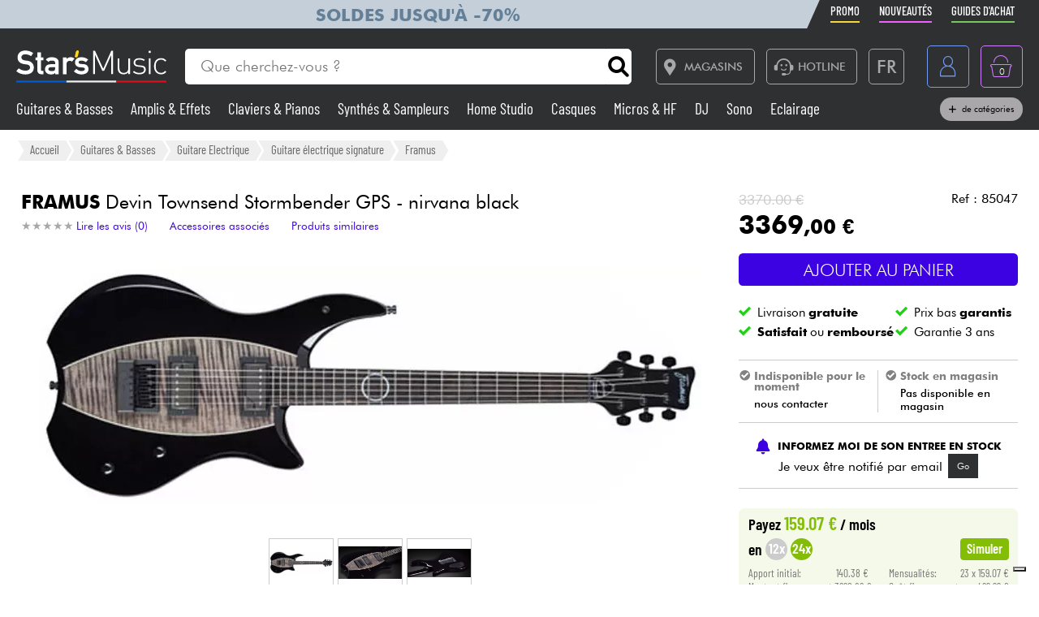

--- FILE ---
content_type: text/html; charset=UTF-8
request_url: https://www.stars-music.fr/framus-devin-townsend-stormbender-gps-nirvana-black_157080.html
body_size: 27438
content:

<!DOCTYPE html>
<html lang="fr" translate="no">

<head>

	<!-- Google tag (gtag.js) -->
	<script>
		window.dataLayer = window.dataLayer || [];

		function gtagPush(datalayerTab) {
			for (let datalayer of datalayerTab) {
				if ('ecommerce' in datalayer)
					dataLayer.push({
						ecommerce: null
					});
				dataLayer.push(datalayer);
			}
		}
	</script>

	<!-- Google Tag Manager -->
	<script>
		(function(w, d, s, l, i) {
			w[l] = w[l] || [];
			w[l].push({
				'gtm.start': new Date().getTime(),
				event: 'gtm.js'
			});
			var f = d.getElementsByTagName(s)[0],
				j = d.createElement(s),
				dl = l != 'dataLayer' ? '&l=' + l : '';
			j.async = true;
			j.src =
				'https://msr.stars-music.fr/bses0mrib25z0ta.js?aw=' + i.replace(/^GTM-/, '') + dl;
			f.parentNode.insertBefore(j, f);
		})(window, document, 'script', 'dataLayer', 'GTM-5TC5VKJ3');
	</script>
	<!-- End Google Tag Manager -->


	<!-- Doofinder -->
    <script src="https://eu1-config.doofinder.com/2.x/3dfb8041-9e2b-44e1-9a61-cb7142138e32.js" async></script>

    <!-- Oney -->

    <!-- Meta Pixel Code -->
    <script>
        !function(f,b,e,v,n,t,s)
        {if(f.fbq)return;n=f.fbq=function(){n.callMethod?
            n.callMethod.apply(n,arguments):n.queue.push(arguments)};
            if(!f._fbq)f._fbq=n;n.push=n;n.loaded=!0;n.version='2.0';
            n.queue=[];t=b.createElement(e);t.async=!0;
            t.src=v;s=b.getElementsByTagName(e)[0];
            s.parentNode.insertBefore(t,s)}(window, document,'script',
            'https://connect.facebook.net/en_US/fbevents.js');
        fbq('init', '1903609016900663');
        fbq('track', 'PageView');
    </script>
    <noscript><img height="1" width="1" style="display:none" src="https://www.facebook.com/tr?id=1903609016900663&ev=PageView&noscript=1"/></noscript>
    <!-- End Meta Pixel Code -->

            <script type="text/javascript" src="https://assets.oney.io/build/loader.min.js" ></script>
    
	<!-- Définition du titre de la page -->
	<title>Framus                         Devin Townsend Stormbender GPS - nirvana black Guitare électrique signature</title>
	<meta charset="UTF-8">
	<!--meta http-equiv="Content-Type" content="text/html; charset=utf-8" /-->
	<meta http-equiv="content-language" content="fr" />

			<meta name="description" content="Achetez votre Guitare électrique signature  Devin Townsend Stormbender GPS - nirvana black  Framus                         chez Star's Music" />
	
	<meta property="og:image" content="https://www.stars-music.fr/medias/framus/devin-townsend-stormbender-gps-signature-hh-600-157080.jpg" />
	<meta name="language" content="fr" />
	<meta name="viewport" content="width=device-width, initial-scale=1, maximum-scale=1, user-scalable=no">
	<meta name="robots" content="max-snippet:-1, max-image-preview:large, max-video-preview:-1" />
	<meta name="facebook-domain-verification" content="1clvd7n5ruw7djakiq7zg01vfks0rx" />
	<meta name="format-detection" content="telephone=no">

	<link rel="canonical" href="https://www.stars-music.fr/framus-devin-townsend-stormbender-gps-nirvana-black_157080.html" />

    <link rel="alternate" href="https://www.stars-music.fr/framus-devin-townsend-stormbender-gps-nirvana-black_157080.html" hreflang="fr-fr" />
    <link rel="alternate" href="https://www.stars-music.com/framus-devin-townsend-stormbender-gps-nirvana-black_157080.html" hreflang="en" />
    <link rel="alternate" href="https://www.stars-music.be/framus-devin-townsend-stormbender-gps-nirvana-black_157080.html" hreflang="fr-be" />
    <link rel="alternate" href="https://www.stars-music.es/framus-devin-townsend-stormbender-gps-nirvana-black_157080.html" hreflang="es" />
    <link rel="alternate" href="https://www.stars-musik.de/framus-devin-townsend-stormbender-gps-nirvana-black_157080.html" hreflang="de" />
    <link rel="alternate" href="https://www.stars-music.nl/framus-devin-townsend-stormbender-gps-nirvana-black_157080.html" hreflang="nl" />
    <link rel="alternate" href="https://www.stars-music.fr/framus-devin-townsend-stormbender-gps-nirvana-black_157080.html" hreflang="x-default" />	

	<link rel="icon" type="image/png" href="/favicon.png" />
	<link rel="apple-touch-icon" href="/favicon.png" />

	
			<script type="application/ld+json">
			[{"@context":"https:\/\/schema.org","@type":"BreadcrumbList","itemListElement":[{"@type":"ListItem","position":1,"name":"Guitares & Basses","item":"https:\/\/www.stars-music.fr\/guitares-basses\/"},{"@type":"ListItem","position":2,"name":"Guitare Electrique","item":"https:\/\/www.stars-music.fr\/guitare-electrique\/"},{"@type":"ListItem","position":3,"name":"Guitare \u00e9lectrique signature","item":"https:\/\/www.stars-music.fr\/guitare-electrique-signature\/"},{"@type":"ListItem","position":4,"name":"Framus","item":"https:\/\/www.stars-music.fr\/guitare-electrique-signature\/framus\/"}]},{"@context":"https:\/\/schema.org","@type":"Product","sku":"85047","gtin13":"4033685228359","mpn":"FRA-GPS-STORMBENDER-13","brand":{"@type":"Brand","name":"Framus                        "},"name":"Devin Townsend Stormbender GPS - nirvana black","description":"Framus                         Devin Townsend Stormbender GPS - nirvana black. Avec un design aussi singulier que l'artiste dont elle porte la signature...","category":"Guitare \u00e9lectrique signature","image":["https:\/\/www.stars-music.fr\/medias\/framus\/devin-townsend-stormbender-gps-signature-hh-hd-157080.webp","https:\/\/www.stars-music.fr\/medias\/framus\/croppedSml-devin-townsend-stormbender-gps-signature-hh-157080.webp","https:\/\/www.stars-music.fr\/medias\/framus\/hero-devin-townsend-stormbender-gps-signature-hh-157080.webp","https:\/\/www.stars-music.fr\/medias\/framus\/devin-townsend-stormbender-gps-signature-hh-hd-2-157080.webp","https:\/\/www.stars-music.fr\/medias\/framus\/devin-townsend-stormbender-gps-signature-hh-hd-3-157080.webp"],"color":"Nirvana black","weight":{"@type":"QuantitativeValue","name":"gross weight","value":10,"unitCode":"KGM","unitText":"kg"},"offers":{"@type":"Offer","url":"https:\/\/www.stars-music.fr\/framus-devin-townsend-stormbender-gps-nirvana-black_157080.html","itemCondition":"https:\/\/schema.org\/NewCondition","availability":"https:\/\/schema.org\/OutOfStock","priceSpecification":{"@type":"PriceSpecification","price":3369,"priceCurrency":"EUR","valueAddedTaxIncluded":true},"warranty":{"@type":"WarrantyPromise","durationOfWarranty":{"@type":"QuantitativeValue","name":"Garantie 3 ans","value":3,"unitCode":"ANN"}},"hasMerchantReturnPolicy":{"@type":"MerchantReturnPolicy","applicableCountry":"FR","returnPolicyCategory":"https:\/\/schema.org\/MerchantReturnFiniteReturnWindow","merchantReturnDays":30,"returnMethod":"https:\/\/schema.org\/ReturnByMail","returnFees":"https:\/\/schema.org\/ReturnFeesCustomerResponsibility"},"shippingDetails":{"@type":"OfferShippingDetails","shippingRate":{"@type":"MonetaryAmount","minValue":0,"maxValue":14.9,"currency":"EUR"},"shippingDestination":{"@type":"DefinedRegion","addressCountry":"FR"},"deliveryTime":{"@type":"ShippingDeliveryTime","handlingTime":{"@type":"QuantitativeValue","minValue":0,"maxValue":0,"unitCode":"DAY"},"transitTime":{"@type":"QuantitativeValue","minValue":1,"maxValue":5,"unitCode":"DAY"}}}}},{"@context":"https:\/\/schema.org","@type":"Organization","url":"www.stars-music.fr","logo":"www.stars-music.fr\/images\/logo_stars.svg"}]		</script>
	

	<!-- Customs CSS -->
	<link rel="stylesheet" href="  /css/css-minified/main-min.css">
	<link rel="stylesheet" href="/css/css-minified/icons-min.css">
	<link rel="stylesheet" href="/css/css-minified/header-min.css">
	<link rel="stylesheet" href="/css/css-minified/breadcrumb-min.css">
	<link rel="stylesheet" href="/css/css-minified/contextuel/product-min.css?t=1">
	<!-- CSS externes/librairies -->
	<link rel="stylesheet" href="/js/vendors.css">
	<link rel="stylesheet" href="https://cdnjs.cloudflare.com/ajax/libs/font-awesome/6.2.0/css/all.min.css" integrity="sha512-xh6O/CkQoPOWDdYTDqeRdPCVd1SpvCA9XXcUnZS2FmJNp1coAFzvtCN9BmamE+4aHK8yyUHUSCcJHgXloTyT2A==" crossorigin="anonymous" referrerpolicy="no-referrer" />
	<link rel="stylesheet" href="https://cdn.jsdelivr.net/gh/lipis/flag-icons@6.6.6/css/flag-icons.min.css" />
	<link rel="stylesheet" href="/libs/splide/css/splide.min.css">

	<!-- <link rel="stylesheet" href="/libs/intlTelInput/build/css/intlTelInput.min.css">  Voir si on peut utiliser la version minifiée -->
	<!-- <link href="https://cdn.jsdelivr.net/npm/select2@4.1.0-rc.0/dist/css/select2.min.css" rel="stylesheet" /> -->


	<!-- JS -->

	<!-- OK -->
	<script src="/js/vendors.js"></script>
	<script src="/js/js-minified/main-min.js"></script>
	<script src="/libs/splide/js/splide.min.js"></script>
	<!-- TrustBox script -->
	<script type="text/javascript" src="//widget.trustpilot.com/bootstrap/v5/tp.widget.bootstrap.min.js" async></script>
	<!-- End TrustBox script -->
    <script src="/js/js-minified/components/oney_widget-min.js"></script>



	<!-- Customs JS Inclusions-->
	<script src="/js/js-minified/components/products-min.js"></script><script src="/js/js-minified/components/basket-min.js?t=1"></script><script src="/libs/rating/rater.js"></script><script src="/libs/magnifier/script.js"></script><script src="/libs/dragScroll/dragScroll.js"></script><script src="/js/js-minified/components/select_item_ga4event-min.js"></script><script src="/libs/resize/detect-element-resize.js"></script>
	<!-- Customs JS Dynamique-->
	

	
	<script type="text/javascript">
        var _iub = _iub || [];
        _iub.csConfiguration = {
            "askConsentAtCookiePolicyUpdate": true,
            "cookiePolicyInOtherWindow": true,
            "countryDetection": true,
            "enableFadp": true,
            "enableLgpd": true,
            "enableUspr": true,
            "floatingPreferencesButtonDisplay": "bottom-right",
            "lang": "fr",
            "lgpdAppliesGlobally": false,
            "perPurposeConsent": true,
            "promptToAcceptOnBlockedElements": true,
            "siteId": 3487425,
            "whitelabel": false,
            "cookiePolicyId": 86613541,
            "i18n": {
                "fr": {
                    "banner": {
                        "title": "Préférences de cookies",
                        "dynamic": {
                            "body": "Star's Music utilise des cookies ou des technologies similaires pour des finalités techniques et, avec votre consentement, pour d'autres finalités comme décrit dans la %{cookie_policy_link}.<br><br>Cliquez sur le bouton « Accepter » pour consentir. Cliquez sur « Fermer » pour continuer sans accepter."
                        }
                    }
                }
            },
            "banner": {
                "acceptButtonColor": "#3D02E1",
                "acceptButtonDisplay": true,
                "backgroundColor": "#F2F2F2",
                "brandBackgroundColor": "#4F5153",
                "backgroundOverlay": true,
                "closeButtonDisplay": false,
                "customizeButtonColor": "#808284",
                "customizeButtonDisplay": true,
                "explicitWithdrawal": true,
                "listPurposes": true,
                "logo":null,
                "linksColor": "#3D02E1",
                "position": "float-top-center",
                "prependOnBody": true,
                "rejectButtonColor": "#C0BCCC",
                "rejectButtonDisplay": false,
                "showPurposesToggles": false,
                "closeButtonDisplay": true,
                "fontSizeCloseButton" : "14px",
                "closeButtonRejects" : true,
                "closeButtonCaption" : "Fermer",
                "textColor": "#000000"
            }
        };
    </script>
    <script type="text/javascript" src="https://cs.iubenda.com/autoblocking/3487425.js"></script>
    <script type="text/javascript" src="//cdn.iubenda.com/cs/gpp/stub.js"></script>
    <script type="text/javascript" src="//cdn.iubenda.com/cs/iubenda_cs.js" charset="UTF-8" async></script>

    <script src="https://cdn.brevo.com/js/sdk-loader.js" async></script>
    <script>
        // Version: 2.0
        window.Brevo = window.Brevo || [];
        Brevo.push(["init", {client_key: "kn9prfil197yajksi11k9"}]);
            </script>

</head>

<body>

	<noscript>
		<iframe src="https://msr.stars-music.fr/ns.html?id=GTM-5TC5VKJ3"
			height="0" width="0" style="display:none;visibility:hidden">
		</iframe>
	</noscript>

	<!-- End Google Tag Manager (noscript) -->

	<script>
					gtagPush([{"event":"page_view","environment_name":"prod","environment_market":"france","environment_entity":"store","page_category":"product_page","page_language":"fr","user_id":0,"user_login_status":"logged out","user_type":"customer"},{"event":"view_item","ecommerce":{"currency":"EUR","value":3369,"view_type":"product_page","items":[{"item_id":"85047","item_name":"Devin Townsend Stormbender GPS - nirvana black","item_brand":"FRAMUS                        ","item_category":"Guitares & Basses","item_category2":"Guitare Electrique","item_category3":"Guitare \u00e9lectrique signature","price":3369,"quantity":1,"discount":1,"item_ratings_count":0,"item_ratings_score":"0.0"}]}}]);
			</script>




	<!-- Fonction de redimensionnement pour les éléments avec aspect ratio spécifique -->
	<script>
		function resizeAspect() {
			$('.aspectRatioJS').each(function(i, e) {
				let w = $(this).width();
				let h = $(this).height();
				$(this).height(w);
			});

			$('.aspectRatioVerticalJS').each(function(i, e) {
				let h = $(this).height();
				let w = $(this).width();
				$(this).width(h);

			});

		}
	</script>


	<div class="main_container col_1 alju_s wrap" style="">
		<!--<a class="soldes-top-banner" href="/soldes-hiver-2024.html" class="col_1 alju_c txt_medium bkg_yellow"> Soldes <span>Jusqu'à</span> <span>-70%</span> </a>-->

		<header id="mainheader" class="col_1 alju_c column bkg_black_l sticky_top" style="position:relative; left:0; z-index:20;">
			<div class="header-top-container">
				<div class="col_1 max_width_80" style="padding: 0 18px;">
					<div style="position: relative;">
    <div style="position: absolute;width: 50%;background-color: #c5cfd9 ;height: 100%;transform: translateX(-100%);"></div>
					<a href="/soldes-hiver-2026.html" class="col_1 alju_c" style="height: 100%; min-height: 34px; color: #648098; text-transform: uppercase; font-weight: bold; font-size: 1.35rem; overflow: hidden; background-color: #c5cfd9;">
			Soldes jusqu'à -70%		</a>
	</div>					<ul class="ul-nav-sea mob_hidden">
						<li><a href="/products/promo" class="nav-promo"><span class="font-barlow">Promo</span></a></li>
						<li><a href="/products/new" class="nav-new"><span class="font-barlow">Nouveautés</span></a></li>
						<li><a href="/nos-guides-dachat.html" class="nav-guide"><span class="font-barlow">Guides d'achat</span></a></li>
					</ul>
				</div>
			</div>
			<div class="col_1 alju_c max_width_80" style="position:relative; padding:1.3em 0px;">
				<div style="display:flex; align-items:center; width:100%; padding:0px 20px; justify-content:space-between;">
					<div class="mobile_toggle_container desktop_hidden pointer margin_r is_flex alju_c column rounded_5 border yellow h-50-px w-50-px mob_h-40-px mob_w-40-px mob_h-40-px mob_w-40-px tiny_h-35-px tiny_w-35-px" style="position:relative;">
						<input type="checkbox" />
						<span class="p1"></span>
						<span class="p2"></span>
						<span class="p3"></span>
					</div>

					<div class="is_flex desktop_hidden tab_hidden" style="width:10px;"></div>

					<!-- Logo -->
											<div class="is_flex align_center logo_stars" style="width: 20%;">
							<a href="/" style="display:flex; align-items:center; width:100%; max-width: 185px; min-width: 160px;">
								<img src="/images/logo_stars_fr.svg" alt="logo_stars" style="width:100%" />
							</a>
						</div>
					
					<!-- Barre de recherche -->
					<div class="header-form-search  col_1 align_center justify_start margin_l margin_r mob_hidden tab_hidden tab_alju_c" style="max-width:550px; position: relative; margin-bottom:0;" method="GET">
						<input type="text" placeholder="Que cherchez-vous ?" name="search-input-textbar" class="search-input-txt col_1 txt_small txt_thin border_0  rounded_top_right_0 rounded_bottom_right_0 padding_l tab_col_75" style="height:42px; max-height:42px; min-height:42px;border-top-left-radius: 5px; border-bottom-left-radius: 5px;" />
						<div class="submitSearch icon-search flex alju_c txt_medium bkg_white border white rounded_5 rounded_top_left_0 rounded_bottom_left_0" style="height:42px; max-height:42px; min-height:42px; margin: 0px;  border-top-right-radius: 5px; border-bottom-right-radius: 5px;"></div>
											</div>


					<div class="is_flex alju_c btn_desktop_action" style="width: 31%;">

						<!-- Lien vers la page des magasins -->
						<a class="btn fixed_height border grey rounded_5  padding_r margin_l mob_hidden tab_hidden" href="/nos-magasins-stars-music.html" style="height:42px; padding-left: 0px;">
							<span class="icon-map margin_l_btn txt_22" style="padding-right: 5px;"></span>
							<span class="txt_14 txt_uppercase txt_w_600">Magasins</span>
						</a>

						<!-- Bloc Hotline -->
						<div class="is_flex alju_c" style="position:relative;">
							<a class="toggleHotlineBox btn fixed_height border grey rounded_5 padding_r margin_l mob_hidden tab_hidden" href="#" style="height:42px; padding-left: 0px;" aria-label="Service hotline">
								<span class="icon-Call-Center margin_l_btn txt_22" style="padding-right: 5px; margin-left: 8px;"></span>
								<span class="txt_14 txt_uppercase txt_w_600">HOTLINE</span>
							</a>
							<div class="HotlineBox is-flex wrap alju_s hidden" style="position:absolute; top:calc(100% + 1em); min-width:250px; background: #ddd; z-index: 99; border-radius: .25rem; box-shadow: .15rem .15rem .25rem rgba(0,0,0,.5);">
								<div class="col_1 wrap alju_s padding">
									<div class="col_1 alju_c txt_center txt_14 txt_w_700" style="margin-bottom:5px;">
										HOTLINE
									</div>
									<div class="col_1 txt_center alju_c txt_w_700 txt_25 txt_nowhitespace" style="margin-bottom:5px;">01 81 930 900</div>
                                    <div class="col_1 txt_center alju_c txt_w_400 txt_18" style="margin-bottom: .5rem;"><a href="mailto:info@stars-music.fr">info@stars-music.fr</a></div>
									<div class="col_1 txt_center alju_c txt_w_400 txt_14">Du lundi au vendredi de 9h à 18h.</div>
								</div>
							</div>
						</div>


						<!-- Sélecteur de langue -->
						<div class="langBtnHeader btn fixed_height fixed_width border grey rounded_5 margin_l margin_r mob_hidden tab_hidden" style="position:relative; height:42px; width:42px; min-width:42px;">

							<span class="txt_22 txt_w_600">FR</span>

							<form class="langDropDown flex column alju_s bkg_black_l" style="position:absolute; top:calc(100% + 2px); right:0; min-width:200px; overflow:hidden; height:0px; z-index: 20;">

								<div data-href="?lang=fr" class="langHolder col_1 border_t grey  color_white hidden ">
									<div class="col_1 padding_0_5 align_center txt_12 color_grey" style="height:25px;">
										<img src="/images/flags/fr.webp" height="10" class=" padding_r_0_5" alt="Drapeau France" />
										France
									</div>
								</div>
								<div data-href="?lang=fr_be" class="langHolder col_1 border_t grey  color_white ">
									<div class="col_1 padding_0_5 align_center txt_12 color_grey" style="height:25px;">
										<img src="/images/flags/be.webp" height="10" class=" padding_r_0_5" alt="Drapeau Belgique" />
										Belgique
									</div>
								</div>
								<div data-href="?lang=nl_be" class="langHolder col_1 border_t grey  color_white ">
									<div class="col_1 padding_0_5 align_center txt_12 color_grey" style="height:25px;">
										<img src="/images/flags/be.webp" height="10" class=" padding_r_0_5" alt="Vlag van België" />
										België
									</div>
								</div>
								<div data-href="?lang=es" class="langHolder col_1 border_t grey  color_white ">
									<div class="col_1 padding_0_5 align_center txt_12 color_grey" style="height:25px;">
										<img src="/images/flags/es.webp" height="10" class=" padding_r_0_5" alt="Bandera de España" />
										España
									</div>
								</div>
								<div data-href="?lang=de" class="langHolder col_1 border_t grey  color_white ">
									<div class="col_1 padding_0_5 align_center txt_12 color_grey" style="height:25px;">
										<img src="/images/flags/de.webp" height="10" class=" padding_r_0_5" alt="Flagge von Deutschland" />
										Deutschland
									</div>
								</div>
								<div data-href="?lang=nl" class="langHolder col_1 border_t grey  color_white ">
									<div class="col_1 padding_0_5 align_center txt_12 color_grey" style="height:25px;">
										<img src="/images/flags/nl.webp" height="10" class=" padding_r_0_5" alt="Vlag van Nederland" />
										Nederland
									</div>
								</div>
								<div data-href="?lang=en" class="langHolder col_1 border_t grey  color_white ">
									<div class="col_1 padding_0_5 align_center txt_12 color_grey" style="height:25px;">
										<img src="/images/flags/en.webp" height="10" class=" padding_r_0_5" alt="Flag of England" />
										English
									</div>
								</div>
							</form>
						</div>

					</div>


					<div class="btn fixed_height fixed_width alju_c rounded_5 border grey_l desktop_hidden btn_show_search mob_h-40-px w-50-px mob_w-40-px h-50-px tiny_h-35-px tiny_w-35-px" style="position: relative;">
						<span class="icon-search txt_medium color_grey_l"></span>
					</div>

					<div class="is_flex desktop_hidden tab_hidden" style="width:10px;"></div>

					<!-- Compte utilisateur -->
											<div class=" account-link btn fixed_height fixed_width rounded_5 border blue margin_l mob_h-40-px btn_account mob_margin_l_0_5 w-50-px h-50-px tiny_h-35-px tiny_w-35-px mob_w-40-px" data-href="/account" style="position:relative;">
							<span class="icon-compte txt_large"></span>
						</div>
					
					<div class="is_flex desktop_hidden tab_hidden" style="width:10px;"></div>

					<div href="/order/basket" class="headerBasketBtn btn fixed_height fixed_width alju_c rounded_5 border purple margin_l mob_h-40-px mob_margin_l_0_5 w-50-px mob_w-40-px h-50-px tiny_h-35-px tiny_w-35-px" style="position:relative;">
						<span class="icon-panier txt_large"></span>
						<span id="header-basket-qty" class="color_white txt_smaller txt_thin padding_t" style="position:absolute;">0</span>
					</div>
				</div>
				<ul class="ul-nav-sea desktop_hidden tab_hidden" style="padding-top: .25em; width: 100%; padding-left: 70px;">
					<li style="margin-left: 0" ;><a href="/products/promo" class="nav-promo"><span class="font-barlow">Promo</span></a></li>
					<li><a href="/products/new" class="nav-new"><span class="font-barlow">Nouveautés</span></a></li>
					<li><a href="/nos-guides-dachat.html" class="nav-guide"><span class="font-barlow">Guides d'achat</span></a></li>
				</ul>
			</div>
			<div class="menu_nav" style="transition: unset; position:absolute;; top:100%; left:0; z-index:90; width: 100vw; height:0px; overflow: hidden;">
				<nav class="animSizeHead col_1 alju_s wrap tab_col_1 mob_col_1 mob_always_show_vertical_scrollbar" id="nav_section" style="max-height: calc(100vh - 90px);">

					<!-- Gestion de la langue pour mobile -->
					
					<!-- Menu principal du site -->
											
						<a href="/guitares-basses/" class="col_3 align_center justify_start bkg_grey_d border_b grey parent_hover hover_border_yellow hover_bkg_yellow_d hover_color_yellow mob_col_1">
							<span class="icon-strat is_flex alju_c color_grey_l bkg_black_l hover_bkg_yellow hover_color_black_l txt_large" style="height:52px; width:60px; max-height:52px; max-width:60px;"></span>
							<span class='color_white_d margin_l txt_small txt_thinner tiny_txt_15'>Guitares & Basses</span>
						</a>
											
						<a href="/ampli-effets/" class="col_3 align_center justify_start bkg_grey_d border_b grey parent_hover hover_border_yellow hover_bkg_yellow_d hover_color_yellow mob_col_1">
							<span class="icon-ampli is_flex alju_c color_grey_l bkg_black_l hover_bkg_yellow hover_color_black_l txt_large" style="height:52px; width:60px; max-height:52px; max-width:60px;"></span>
							<span class='color_white_d margin_l txt_small txt_thinner tiny_txt_15'>Amplis & Effets</span>
						</a>
											
						<a href="/piano/" class="col_3 align_center justify_start bkg_grey_d border_b grey parent_hover hover_border_yellow hover_bkg_yellow_d hover_color_yellow mob_col_1">
							<span class="icon-piano is_flex alju_c color_grey_l bkg_black_l hover_bkg_yellow hover_color_black_l txt_large" style="height:52px; width:60px; max-height:52px; max-width:60px;"></span>
							<span class='color_white_d margin_l txt_small txt_thinner tiny_txt_15'>Claviers & Pianos</span>
						</a>
											
						<a href="/synthe-sampleur/" class="col_3 align_center justify_start bkg_grey_d border_b grey parent_hover hover_border_yellow hover_bkg_yellow_d hover_color_yellow mob_col_1">
							<span class="icon-synthe is_flex alju_c color_grey_l bkg_black_l hover_bkg_yellow hover_color_black_l txt_large" style="height:52px; width:60px; max-height:52px; max-width:60px;"></span>
							<span class='color_white_d margin_l txt_small txt_thinner tiny_txt_15'>Synthés & Sampleurs</span>
						</a>
											
						<a href="/home-studio/" class="col_3 align_center justify_start bkg_grey_d border_b grey parent_hover hover_border_yellow hover_bkg_yellow_d hover_color_yellow mob_col_1">
							<span class="icon-informatique is_flex alju_c color_grey_l bkg_black_l hover_bkg_yellow hover_color_black_l txt_large" style="height:52px; width:60px; max-height:52px; max-width:60px;"></span>
							<span class='color_white_d margin_l txt_small txt_thinner tiny_txt_15'>Home Studio</span>
						</a>
											
						<a href="/casque/" class="col_3 align_center justify_start bkg_grey_d border_b grey parent_hover hover_border_yellow hover_bkg_yellow_d hover_color_yellow mob_col_1">
							<span class="icon-casque is_flex alju_c color_grey_l bkg_black_l hover_bkg_yellow hover_color_black_l txt_large" style="height:52px; width:60px; max-height:52px; max-width:60px;"></span>
							<span class='color_white_d margin_l txt_small txt_thinner tiny_txt_15'>Casques</span>
						</a>
											
						<a href="/micro-systeme-sans-fil/" class="col_3 align_center justify_start bkg_grey_d border_b grey parent_hover hover_border_yellow hover_bkg_yellow_d hover_color_yellow mob_col_1">
							<span class="icon-microphone is_flex alju_c color_grey_l bkg_black_l hover_bkg_yellow hover_color_black_l txt_large" style="height:52px; width:60px; max-height:52px; max-width:60px;"></span>
							<span class='color_white_d margin_l txt_small txt_thinner tiny_txt_15'>Micros & HF</span>
						</a>
											
						<a href="/deejay/" class="col_3 align_center justify_start bkg_grey_d border_b grey parent_hover hover_border_yellow hover_bkg_yellow_d hover_color_yellow mob_col_1">
							<span class="icon-mixer-dj is_flex alju_c color_grey_l bkg_black_l hover_bkg_yellow hover_color_black_l txt_large" style="height:52px; width:60px; max-height:52px; max-width:60px;"></span>
							<span class='color_white_d margin_l txt_small txt_thinner tiny_txt_15'>DJ</span>
						</a>
											
						<a href="/sono/" class="col_3 align_center justify_start bkg_grey_d border_b grey parent_hover hover_border_yellow hover_bkg_yellow_d hover_color_yellow mob_col_1">
							<span class="icon-sono is_flex alju_c color_grey_l bkg_black_l hover_bkg_yellow hover_color_black_l txt_large" style="height:52px; width:60px; max-height:52px; max-width:60px;"></span>
							<span class='color_white_d margin_l txt_small txt_thinner tiny_txt_15'>Sono</span>
						</a>
											
						<a href="/eclairage/" class="col_3 align_center justify_start bkg_grey_d border_b grey parent_hover hover_border_yellow hover_bkg_yellow_d hover_color_yellow mob_col_1">
							<span class="icon-light is_flex alju_c color_grey_l bkg_black_l hover_bkg_yellow hover_color_black_l txt_large" style="height:52px; width:60px; max-height:52px; max-width:60px;"></span>
							<span class='color_white_d margin_l txt_small txt_thinner tiny_txt_15'>Eclairage</span>
						</a>
											
						<a href="/batteries-percus/" class="col_3 align_center justify_start bkg_grey_d border_b grey parent_hover hover_border_yellow hover_bkg_yellow_d hover_color_yellow mob_col_1">
							<span class="icon-drum is_flex alju_c color_grey_l bkg_black_l hover_bkg_yellow hover_color_black_l txt_large" style="height:52px; width:60px; max-height:52px; max-width:60px;"></span>
							<span class='color_white_d margin_l txt_small txt_thinner tiny_txt_15'>Batteries & Percu</span>
						</a>
											
						<a href="/vents-violons/" class="col_3 align_center justify_start bkg_grey_d border_b grey parent_hover hover_border_yellow hover_bkg_yellow_d hover_color_yellow mob_col_1">
							<span class="icon-flute is_flex alju_c color_grey_l bkg_black_l hover_bkg_yellow hover_color_black_l txt_large" style="height:52px; width:60px; max-height:52px; max-width:60px;"></span>
							<span class='color_white_d margin_l txt_small txt_thinner tiny_txt_15'>Vents</span>
						</a>
											
						<a href="/violons-et-quatuor/" class="col_3 align_center justify_start bkg_grey_d border_b grey parent_hover hover_border_yellow hover_bkg_yellow_d hover_color_yellow mob_col_1">
							<span class="icon-violon is_flex alju_c color_grey_l bkg_black_l hover_bkg_yellow hover_color_black_l txt_large" style="height:52px; width:60px; max-height:52px; max-width:60px;"></span>
							<span class='color_white_d margin_l txt_small txt_thinner tiny_txt_15'>Violons & Quatuor</span>
						</a>
											
						<a href="/enfants/" class="col_3 align_center justify_start bkg_grey_d border_b grey parent_hover hover_border_yellow hover_bkg_yellow_d hover_color_yellow mob_col_1">
							<span class="icon-xylo is_flex alju_c color_grey_l bkg_black_l hover_bkg_yellow hover_color_black_l txt_large" style="height:52px; width:60px; max-height:52px; max-width:60px;"></span>
							<span class='color_white_d margin_l txt_small txt_thinner tiny_txt_15'>Eveil Musical</span>
						</a>
											
						<a href="/cables-accessoires/" class="col_3 align_center justify_start bkg_grey_d border_b grey parent_hover hover_border_yellow hover_bkg_yellow_d hover_color_yellow mob_col_1">
							<span class="icon-cable-audio is_flex alju_c color_grey_l bkg_black_l hover_bkg_yellow hover_color_black_l txt_large" style="height:52px; width:60px; max-height:52px; max-width:60px;"></span>
							<span class='color_white_d margin_l txt_small txt_thinner tiny_txt_15'>Câbles & Access.</span>
						</a>
											
						<a href="/hifi/" class="col_3 align_center justify_start bkg_grey_d border_b grey parent_hover hover_border_yellow hover_bkg_yellow_d hover_color_yellow mob_col_1">
							<span class="icon-hifi is_flex alju_c color_grey_l bkg_black_l hover_bkg_yellow hover_color_black_l txt_large" style="height:52px; width:60px; max-height:52px; max-width:60px;"></span>
							<span class='color_white_d margin_l txt_small txt_thinner tiny_txt_15'>HiFi</span>
						</a>
											
						<a href="/packs/" class="col_3 align_center justify_start bkg_grey_d border_b grey parent_hover hover_border_yellow hover_bkg_yellow_d hover_color_yellow mob_col_1">
							<span class="icon-packs is_flex alju_c color_grey_l bkg_black_l hover_bkg_yellow hover_color_black_l txt_large" style="height:52px; width:60px; max-height:52px; max-width:60px;"></span>
							<span class='color_white_d margin_l txt_small txt_thinner tiny_txt_15'>Packs</span>
						</a>
					
					<!-- Affichage de liens promotionnels dynamiques -->
											<a href="/products/sales/" class="col_1 btn yellow full" title="Soldes" gtm-content="Soldes" translate="no"><i class="fas fa-percent margin_r"></i> Soldes</a>
					
					
					
					<a href="/brands/" class="col_1 btn black_l full">Voir nos marques</a>

				</nav>
			</div>

			<div class="header-form-search-mobile hidden is_flex tab_alju_c tab_col_1 mob_col_1 " style="position: absolute; top:100%; margin-bottom:0; z-index:20;" action="#" method="GET">
				<input type="text" placeholder="Que cherchez-vous ?" name="search-input-textbar" class="search-input-txt-mobile col_1 border white txt_small txt_thin border_0 rounded_5 rounded_top_right_0 rounded_bottom_right_0  tab_col_1" style="height:42px; max-height:42px; min-height:42px; border-top-left-radius: 5px;
    border-bottom-left-radius: 5px; padding:0 1em;" />
				<div class="submitSearch icon-search txt_medium is_flex alju_c bkg_white border white rounded_5 rounded_top_left_0 rounded_bottom_left_0" style="height:42px; max-height:42px; min-height:42px; min-width:50px; border-top-right-radius: 5px;
    border-bottom-right-radius: 5px; padding:0;"></div>
								<div class="is_flex hide_search" style="width:100vw; height:100vh; background: rgba(0,0,0,0.4); position:fixed; z-index:-1; top:0px; left:0px;"></div>
			</div>


			<div class="col_1 alju_c max_width_80 tab_hidden mob_hidden" style="padding-bottom:11px; margin-top:-9px; z-index: 10;">
				<div style="display:flex; align-items:center; width:100%; padding:0px 20px; justify-content:space-between;">


					<div class=" dynShowMenuCatHolder " style="width:100%; max-height:20px; overflow:hidden; display:inline-block; font-size: 1.2em; line-height: 1; font-weight: 400;">

													<a href="/guitares-basses/" class="dynShowMenuCat hover_color_yellow color_white txt_nowhitespace font-barlow " style="margin-right:18px; text-decoration:none;">
								Guitares & Basses							</a>
													<a href="/ampli-effets/" class="dynShowMenuCat hover_color_yellow color_white txt_nowhitespace font-barlow " style="margin-right:18px; text-decoration:none;">
								Amplis & Effets							</a>
													<a href="/piano/" class="dynShowMenuCat hover_color_yellow color_white txt_nowhitespace font-barlow " style="margin-right:18px; text-decoration:none;">
								Claviers & Pianos							</a>
													<a href="/synthe-sampleur/" class="dynShowMenuCat hover_color_yellow color_white txt_nowhitespace font-barlow " style="margin-right:18px; text-decoration:none;">
								Synthés & Sampleurs							</a>
													<a href="/home-studio/" class="dynShowMenuCat hover_color_yellow color_white txt_nowhitespace font-barlow " style="margin-right:18px; text-decoration:none;">
								Home Studio							</a>
													<a href="/casque/" class="dynShowMenuCat hover_color_yellow color_white txt_nowhitespace font-barlow " style="margin-right:18px; text-decoration:none;">
								Casques							</a>
													<a href="/micro-systeme-sans-fil/" class="dynShowMenuCat hover_color_yellow color_white txt_nowhitespace font-barlow " style="margin-right:18px; text-decoration:none;">
								Micros & HF							</a>
													<a href="/deejay/" class="dynShowMenuCat hover_color_yellow color_white txt_nowhitespace font-barlow " style="margin-right:18px; text-decoration:none;">
								DJ							</a>
													<a href="/sono/" class="dynShowMenuCat hover_color_yellow color_white txt_nowhitespace font-barlow " style="margin-right:18px; text-decoration:none;">
								Sono							</a>
													<a href="/eclairage/" class="dynShowMenuCat hover_color_yellow color_white txt_nowhitespace font-barlow " style="margin-right:18px; text-decoration:none;">
								Eclairage							</a>
													<a href="/batteries-percus/" class="dynShowMenuCat hover_color_yellow color_white txt_nowhitespace font-barlow " style="margin-right:18px; text-decoration:none;">
								Batteries & Percu							</a>
													<a href="/vents-violons/" class="dynShowMenuCat hover_color_yellow color_white txt_nowhitespace font-barlow " style="margin-right:18px; text-decoration:none;">
								Vents							</a>
													<a href="/violons-et-quatuor/" class="dynShowMenuCat hover_color_yellow color_white txt_nowhitespace font-barlow " style="margin-right:18px; text-decoration:none;">
								Violons & Quatuor							</a>
													<a href="/enfants/" class="dynShowMenuCat hover_color_yellow color_white txt_nowhitespace font-barlow " style="margin-right:18px; text-decoration:none;">
								Eveil Musical							</a>
													<a href="/cables-accessoires/" class="dynShowMenuCat hover_color_yellow color_white txt_nowhitespace font-barlow " style="margin-right:18px; text-decoration:none;">
								Câbles & Access.							</a>
													<a href="/hifi/" class="dynShowMenuCat hover_color_yellow color_white txt_nowhitespace font-barlow " style="margin-right:18px; text-decoration:none;">
								HiFi							</a>
													<a href="/packs/" class="dynShowMenuCat hover_color_yellow color_white txt_nowhitespace font-barlow " style="margin-right:18px; text-decoration:none;">
								Packs							</a>
						
													<a href="/products/sales/" class="dynShowMenuCat hover_color_yellow color_white txt_nowhitespace font-barlow " style="margin-right:18px; text-decoration:none;">
								Soldes							</a>
						
						
						
						<a href="/brands/" class="dynShowMenuCat hover_color_yellow color_white txt_nowhitespace font-barlow " style="margin-right:18px; text-decoration:none;">
							Voir nos marques						</a>


					</div>
					<div style="position:relative;">
						<div class="toggleShowMoreHeaderCat  btn grey_d full pills txt_nowhitespace small">
							<i class="fa-solid fa-plus"></i>
							de catégories
						</div>
						<div class="hidden showMoreHeaderCat flex column bkg_black_l border grey_d shadow_2" style="position:absolute; top:110%; right:0; max-height:260px; overflow-y:auto; width:130px; padding:0.8em 1em;">
															<a href="/guitares-basses/" class="dynCatDrawer hover_color_yellow color_white txt_nowhitespace font-barlow" style="text-decoration:none; margin-bottom:10px;">
									Guitares & Basses								</a>
															<a href="/ampli-effets/" class="dynCatDrawer hover_color_yellow color_white txt_nowhitespace font-barlow" style="text-decoration:none; margin-bottom:10px;">
									Amplis & Effets								</a>
															<a href="/piano/" class="dynCatDrawer hover_color_yellow color_white txt_nowhitespace font-barlow" style="text-decoration:none; margin-bottom:10px;">
									Claviers & Pianos								</a>
															<a href="/synthe-sampleur/" class="dynCatDrawer hover_color_yellow color_white txt_nowhitespace font-barlow" style="text-decoration:none; margin-bottom:10px;">
									Synthés & Sampleurs								</a>
															<a href="/home-studio/" class="dynCatDrawer hover_color_yellow color_white txt_nowhitespace font-barlow" style="text-decoration:none; margin-bottom:10px;">
									Home Studio								</a>
															<a href="/casque/" class="dynCatDrawer hover_color_yellow color_white txt_nowhitespace font-barlow" style="text-decoration:none; margin-bottom:10px;">
									Casques								</a>
															<a href="/micro-systeme-sans-fil/" class="dynCatDrawer hover_color_yellow color_white txt_nowhitespace font-barlow" style="text-decoration:none; margin-bottom:10px;">
									Micros & HF								</a>
															<a href="/deejay/" class="dynCatDrawer hover_color_yellow color_white txt_nowhitespace font-barlow" style="text-decoration:none; margin-bottom:10px;">
									DJ								</a>
															<a href="/sono/" class="dynCatDrawer hover_color_yellow color_white txt_nowhitespace font-barlow" style="text-decoration:none; margin-bottom:10px;">
									Sono								</a>
															<a href="/eclairage/" class="dynCatDrawer hover_color_yellow color_white txt_nowhitespace font-barlow" style="text-decoration:none; margin-bottom:10px;">
									Eclairage								</a>
															<a href="/batteries-percus/" class="dynCatDrawer hover_color_yellow color_white txt_nowhitespace font-barlow" style="text-decoration:none; margin-bottom:10px;">
									Batteries & Percu								</a>
															<a href="/vents-violons/" class="dynCatDrawer hover_color_yellow color_white txt_nowhitespace font-barlow" style="text-decoration:none; margin-bottom:10px;">
									Vents								</a>
															<a href="/violons-et-quatuor/" class="dynCatDrawer hover_color_yellow color_white txt_nowhitespace font-barlow" style="text-decoration:none; margin-bottom:10px;">
									Violons & Quatuor								</a>
															<a href="/enfants/" class="dynCatDrawer hover_color_yellow color_white txt_nowhitespace font-barlow" style="text-decoration:none; margin-bottom:10px;">
									Eveil Musical								</a>
															<a href="/cables-accessoires/" class="dynCatDrawer hover_color_yellow color_white txt_nowhitespace font-barlow" style="text-decoration:none; margin-bottom:10px;">
									Câbles & Access.								</a>
															<a href="/hifi/" class="dynCatDrawer hover_color_yellow color_white txt_nowhitespace font-barlow" style="text-decoration:none; margin-bottom:10px;">
									HiFi								</a>
															<a href="/packs/" class="dynCatDrawer hover_color_yellow color_white txt_nowhitespace font-barlow" style="text-decoration:none; margin-bottom:10px;">
									Packs								</a>
							
															<a href="/products/sales/" class="dynCatDrawer hover_color_yellow color_white txt_nowhitespace font-barlow" style="text-decoration:none; margin-bottom:10px;">
									Soldes								</a>
							
							
							
							<div class="brands-link dynCatDrawer hover_color_yellow color_white txt_nowhitespace font-barlow pointer" data-href="/brands/" style="text-decoration:none; margin-bottom:10px;">
								Voir nos marques							</div>
						</div>
					</div>
				</div>
		</header>

		<div class="header_basket_holder align_content_start is_flex wrap alju_s shadow_3 bkg_white" style="transition: unset; width:100vw; height:-webkit-fill-available; position:fixed; top:0; right:-100%; max-width:450px; z-index:999999; height: 100%; flex-direction: column;">
			<div class="col_1 alju_c padding_l border_b grey_v_l" style="width: calc(100% - 1em)">
				<div class="col_1 alju_s padding_0_5 txt_bold txt_small">
					Votre Panier				</div>
				<div class="pointer close_header_basket_header is_flex alju_c border_l grey_v_l" style="width:50px; height:50px;">
					<i class="color_grey_l icon icon-close"></i>
				</div>
			</div>
			<div class="header_basket_content col_1 wrap" style="flex: 1; flex-direction: column; overflow: auto;"></div>
		</div>


		<!-- Scripts de gestion des interactions utilisateurs -->
		<script>
			$(document).ready(function() {

				// Gestion de l'affichage du menu de langue mobile
				$('.mobileLang .ascenceurToggle').click(function(e) {
					e.stopPropagation();
					$('.mobileLang .ascenceurContent').toggleClass('hidden');
				});

				// Gestion de la redirection des sélecteurs de langue
				$(".langHolder").click(function() {
					location.href = $(this).data("href");
				})

				// Gestion de la redirection des éléments de compte utilisateur
				$('.account-link').click(function() {
					location.href = $(this).data('href');
				})

				// Gestion de la redirection de l'element voir nos marques
				$('.brands-link').click(function() {
					location.href = $(this).data('href');
				});

				// Fonction pour afficher dynamiquement les catégories de menu
				function dynShowMenuCat() {
					const widthHolder = $('.dynShowMenuCatHolder').width();
					//remove all dynShowMenuCat that dont fit in the holder
					const itemGap = 10;
					let totalWidth = $('.toggleShowMoreHeaderCat').width() + itemGap;
					let index = 0;
					$('.dynShowMenuCat').removeClass('hidden');
					$('.toggleShowMoreHeaderCat').removeClass('hidden');
					$('.dynShowMenuCat').each(function() {

						totalWidth += $(this).width() + itemGap;
						if (totalWidth > widthHolder) {
							$(this).addClass('hidden');
							$('.showMoreHeaderCat .dynCatDrawer:eq(' + index + ')').removeClass('hidden');
						} else {
							$(this).removeClass('hidden');
							$('.showMoreHeaderCat .dynCatDrawer:eq(' + index + ')').addClass('hidden');
						}
						index++;

					});

					if (totalWidth > widthHolder) {
						$('.toggleShowMoreHeaderCat').removeClass('hidden');
					} else {
						$('.toggleShowMoreHeaderCat').addClass('hidden');
					}
				}


				// Exécute dynShowMenuCat() lorsque le CSS est chargé
				$(window).on('load', function() {
					dynShowMenuCat();
				});


				// Réexécute dynShowMenuCat() lors du redimensionnement de la fenêtre
				var resizeId;
				$(window).resize(function() {
					//if mouse is released
					clearTimeout(resizeId);
					resizeId = setTimeout(dynShowMenuCat, 500);
				});


				// Gestion de l'affichage du menu "plus"
				$('.toggleShowMoreHeaderCat').click(function(e) {
					e.stopPropagation();
					$('.showMoreHeaderCat').toggleClass('hidden');

					// Cache le menu "plus" lors du clic sur le corps de la page
					if (!$('.showMoreHeaderCat').hasClass('hidden')) {
						$('.toggleShowMoreHeaderCat i').css('transform', 'rotate(45deg)');
						$('body').click(function(e) {
							$('.showMoreHeaderCat').addClass('hidden');
							$('.toggleShowMoreHeaderCat i').css('transform', 'rotate(0deg)');

						});
					} else {
						$('.toggleShowMoreHeaderCat i').css('transform', 'rotate(0deg)');
					}

				});

			});
		</script>

		<div class="result-search-container max_width_80" style="width: 100%;"></div>

		<div id="main-body" style="width: 100%">
<script>
    window.trad = {
        errorurl: "Vous ne pouvez pas entrer d'url"
    }
</script>
<main class="main-product-page">
        <section class="section-breadcrumb">
        <div class="wrapper-max">
            
<ol class="breadcrumbs-ol">
    <li><a class="font-barlow" href="/">Accueil</a></li>
                                        <li><a class="font-barlow" href="guitares-basses/">Guitares & Basses</a></li>
                                                <li><a class="font-barlow" href="guitare-electrique/">Guitare Electrique</a></li>
                                                <li><a class="font-barlow" href="guitare-electrique-signature/">Guitare électrique signature</a></li>
                                                <li><a class="font-barlow" href="guitare-electrique-signature/framus/">Framus</a></li>
                        
</ol>

        </div>
    </section>
            <section class="section-product-top">
        <div class="wrapper-max wrapper-flex">
            <div class="left">
                <div class="container-product-title">
                                        <div><h1><strong>Framus                        </strong> Devin Townsend Stormbender GPS - nirvana black</h1></div>
                </div>
                <ul class="ul-anchor ">
                    <li>
                        <div class="rating_global"></div>
                        <span class="anchor_for" data-anchor="section-product-review">Lire les avis (0)</span>
                    </li>
                                                            <li>
                        <span class="anchor_for" data-anchor="section-product-accessory">Accessoires associés</span>
                    </li>
                                                            <li>
                        <span class="anchor_for" data-anchor="section-product-suggest">Produits similaires</span>
                    </li>
                                    </ul>
                                <div class="col_1 tiny_h-200-px h-350-px " style="position:relative;">
                    <div id="primary-slider" class="splide alju_c col_1 mob_padding_0" style="overflow:hidden; position:absolute; width:100%; top:0; left:0;">
                        <div class="splide__track col_1">
                            <ul class="splide__list col_1">
                                                                        <li class="splide__slide is_flex alju_c mob_col_1 full_width tiny_h-200-px h-350-px">
                                            <img src="/medias/framus/cropped-devin-townsend-stormbender-gps-signature-hh-157080.webp" class="max_width_produit mob_max_width_produit img_grow" loading="lazy" style="width:auto; height:auto; max-width:100%; max-height:100%; " alt="Framus Devin Townsend Stormbender Gps Signature Hh - Nirvana Black - Guitare Électrique Signature - Main picture" />
                                        </li>
                                                                        <li class="splide__slide is_flex alju_c mob_col_1 full_width tiny_h-200-px h-350-px">
                                            <img src="/medias/framus/devin-townsend-stormbender-gps-signature-hh-hd-2-157080.webp" class="max_width_produit mob_max_width_produit img_grow" loading="lazy" style="width:auto; height:auto; max-width:100%; max-height:100%; " alt="Framus Devin Townsend Stormbender Gps Signature Hh - Nirvana Black - Guitare Électrique Signature - Variation 1" />
                                        </li>
                                                                        <li class="splide__slide is_flex alju_c mob_col_1 full_width tiny_h-200-px h-350-px">
                                            <img src="/medias/framus/devin-townsend-stormbender-gps-signature-hh-hd-3-157080.webp" class="max_width_produit mob_max_width_produit img_grow" loading="lazy" style="width:auto; height:auto; max-width:100%; max-height:100%; " alt="Framus Devin Townsend Stormbender Gps Signature Hh - Nirvana Black - Guitare Électrique Signature - Variation 2" />
                                        </li>
                                                            </ul>
                        </div>
                    </div>
                                    </div>
                                                <div id="popupSlider" class="is_flex column align_center  hidden" style="background:rgba(255,255,255,1);  position:fixed; width:100vw; z-index: 99999; height:100%; top:0px; left:0px;">
                    <div class="closeBiggerSlider pointer border grey txt_uppercase" style="position:fixed; color:#a8a7a7; border-color: #a8a7a7; padding:5px 7px; z-index: 9999999; top : 20px; right: 20px;">
                        <i class="  fa-solid fa-xmark txt_18 "></i> Fermer                    </div>
                    <div id="bigger-slider" class="splide col_1 alju_c" style="height:77%; margin-top:1%; margin-bottom:1%;">
                        <div class="splide__arrows">
                            <button class="splide__arrow splide__arrow--prev txt_25 color_black mob_hidden">
                                <img src="images/arrowL2.png" style="height:26px; width:auto;" />
                            </button>
                            <button class="splide__arrow splide__arrow--next txt_25 color_black mob_hidden">
                                <img src="images/arrowR2.png" style="height:26px; width:auto;" />
                            </button>
                        </div>
                        <div class="splide__track">
                            <ul class="splide__list align_center">
                                                                        <li class="magnifierInterface splide__slide is_flex alju_c" style="position:relative">
                                                <div class="magnifierFlash btn full rounded_20 " style="position:absolute; top:0px; gap:3px; color:white; background:rgba(0,0,0,0.5); cursor:default;">
                                                <i class="fa-solid fa-computer-mouse"></i>double cliquer pour agrandir</div>
                                                <img  src="/medias/framus/cropped-devin-townsend-stormbender-gps-signature-hh-157080.webp" loading="lazy" style="width:auto;height:auto; max-height:60vh; max-width:90vw;" alt="Framus Devin Townsend Stormbender Gps Signature Hh - Nirvana Black - Guitare Électrique Signature - Main picture" />
                                        </li>
                                                                        <li class="magnifierInterface splide__slide is_flex alju_c" style="position:relative">
                                                <div class="magnifierFlash btn full rounded_20 " style="position:absolute; top:0px; gap:3px; color:white; background:rgba(0,0,0,0.5); cursor:default;">
                                                <i class="fa-solid fa-computer-mouse"></i>double cliquer pour agrandir</div>
                                                <img  src="/medias/framus/devin-townsend-stormbender-gps-signature-hh-hd-2-157080.webp" loading="lazy" style="width:auto;height:auto; max-height:60vh; max-width:90vw;" alt="Framus Devin Townsend Stormbender Gps Signature Hh - Nirvana Black - Guitare Électrique Signature - Variation 1" />
                                        </li>
                                                                        <li class="magnifierInterface splide__slide is_flex alju_c" style="position:relative">
                                                <div class="magnifierFlash btn full rounded_20 " style="position:absolute; top:0px; gap:3px; color:white; background:rgba(0,0,0,0.5); cursor:default;">
                                                <i class="fa-solid fa-computer-mouse"></i>double cliquer pour agrandir</div>
                                                <img  src="/medias/framus/devin-townsend-stormbender-gps-signature-hh-hd-3-157080.webp" loading="lazy" style="width:auto;height:auto; max-height:60vh; max-width:90vw;" alt="Framus Devin Townsend Stormbender Gps Signature Hh - Nirvana Black - Guitare Électrique Signature - Variation 2" />
                                        </li>
                                                            </ul>
                        </div>
                    </div>
                                        <div id="popupSecSlider" class="splide col_1 justify_center padding tab_col_1 tab_padding mob_col_1 mob_padding bkg_white_d" style="height:17%;">
                        <div class="splide__track ">
                            <ul class="splide__list ">
                                                                        <li data-posImg="0" class="splide__slide aspectRatioVerticalJS img_grow border bkg_white grey_l is_flex column alju_c pointer" style="overflow: hidden; background-image: url('/medias/framus/cropped-devin-townsend-stormbender-gps-signature-hh-157080.webp'); background-size: contain; background-repeat: no-repeat; background-position: center; height:90%;">
                                        </li>
                                                                        <li data-posImg="1" class="splide__slide aspectRatioVerticalJS img_grow border bkg_white grey_l is_flex column alju_c pointer" style="overflow: hidden; background-image: url('/medias/framus/devin-townsend-stormbender-gps-signature-hh-600-2-157080.webp'); background-size: contain; background-repeat: no-repeat; background-position: center; height:90%;">
                                        </li>
                                                                        <li data-posImg="2" class="splide__slide aspectRatioVerticalJS img_grow border bkg_white grey_l is_flex column alju_c pointer" style="overflow: hidden; background-image: url('/medias/framus/devin-townsend-stormbender-gps-signature-hh-600-3-157080.webp'); background-size: contain; background-repeat: no-repeat; background-position: center; height:90%;">
                                        </li>
                                                            </ul>
                        </div>
                    </div>
                </div>
                                <div class=" col_1 alju_c padding_t ">
                                            <div class=" col_1 alju_c " style=" margin-top: -3px;">
                            <div class="sec-slider-holder is_flex alju_e wrap" style="padding-bottom:1px; max-width:250px;">
                                <div id="sec-slider" class="sec-slider splide max_width_100">
                                    <div class="splide__track ">
                                        <ul class="splide__list ">
                                                                                            <li data-posImg="0" class="splide__slide img_grow border grey_l bkg_white is_flex column alju_c pointer" style="overflow: hidden; background-image: url('/medias/framus/cropped-devin-townsend-stormbender-gps-signature-hh-157080.webp'); background-size: contain; background-repeat: no-repeat; background-position: center;">
                                                </li>
                                                                                            <li data-posImg="1" class="splide__slide img_grow border grey_l bkg_white is_flex column alju_c pointer" style="overflow: hidden; background-image: url('/medias/framus/devin-townsend-stormbender-gps-signature-hh-600-2-157080.webp'); background-size: contain; background-repeat: no-repeat; background-position: center;">
                                                </li>
                                                                                            <li data-posImg="2" class="splide__slide img_grow border grey_l bkg_white is_flex column alju_c pointer" style="overflow: hidden; background-image: url('/medias/framus/devin-townsend-stormbender-gps-signature-hh-600-3-157080.webp'); background-size: contain; background-repeat: no-repeat; background-position: center;">
                                                </li>
                                                                                    </ul>
                                    </div>
                                </div>
                            </div>
                                                    </div>
                                    </div>
            </div>
            <div class="right">
                                <form action="" method="POST" class="add-product">
                    <input type="hidden" name="isDestock" value="0">
                    <input type="hidden" name="isSales" value="0">

                    <input type="hidden" id="gtm_idProduct" name="id" value="157080">
                    <input type="hidden" id="gtm_skuProduct" name="sku" value="85047">
                    <input type="hidden" id="gtm_categoryProduct" name="category" value="Framus" />
                    <input type="hidden" id="gtm_brandNameProduct" name="brandName" value="Framus                        " />
                    <input type="hidden" id="gtm_nameProduct" name="name" value="Framus                         Devin Townsend Stormbender GPS - nirvana black" />
                    <input type="hidden" id="gtm_priceProduct" name="price" value="3369.00" />
                    <input type="hidden" id="gtm_priceProductHT" name="price_ht" value="2807.50" />
                    <input type="hidden" id="gtm_oldPriceProduct" name="old_price" value="3370.00" />
                    <input type="hidden" id="gtm_variantProduct" name="variant" value="Nirvana black" />
                    <input type="hidden" id="gtm_categorie1" name="categorie1" value="Guitares & Basses" />
                    <input type="hidden" id="gtm_categorie2" name="categorie2" value="Guitare Electrique" />
                    <input type="hidden" id="gtm_categorie3" name="categorie3" value="Guitare électrique signature" />

                    <input type="hidden" name="url" value="https://www.stars-music.fr/framus-devin-townsend-stormbender-gps-nirvana-black_157080.html" />

                                                                                                                                                                <input type="hidden" name="image" value="/medias/framus/devin-townsend-stormbender-gps-signature-hh-600-157080.jpg">
                                                                                                                                                                                
                    <div class="container-product-price">
                        <div style="margin-left: 0; ">
                            <ul class="product-old-price-ref">
                                <li class="product-old-price">3370.00 €</li>
                                <li class="ref">Ref : 85047</li>
                            </ul>
                            <div class="product-final-price">
                                3369<span class="price-decimal">,00 €
                            </div>
                        </div>
                    </div>
                                            <button type="submit" id="add-to-cart-button" class="product-add-cart ">Ajouter au panier </button>
                                    </form>
                <ul class="ul-product-infos with-oney">
                                        <li><span class="icon-checkmark"></span>Livraison <strong>gratuite</strong> </li>
                                        <li><span class="icon-checkmark"></span>Prix bas <strong>garantis</strong></li>
                                        <li><span class="icon-checkmark"></span><strong>Satisfait</strong> ou <strong>remboursé</strong> </li>
                                                            <li><span class="icon-checkmark"></span>Garantie 3 ans</li>
                                    </ul>
                                <div class="container-product-stock">
                    <div class="product-stock-left">
                        <div class="product-stock-top" style="color:#818181;">
                            <span class="icon-check-ok"></span>
                            <div>
                                Indisponible pour le moment                            </div>
                        </div>
                        <div class="product-stock-bottom">
                            <div>
                                nous contacter                            </div>
                        </div>
                    </div>
                    <div class="product-stock-right">
                        <div class="product-stock-top" style="color: #818181">
                            <span class="icon-check-ok"></span>
                            <div>
                                Stock en magasin                            </div>
                        </div>
                        <div class="product-stock-bottom">
                            <div class="col_1" style="position:relative;">
                                                                    <div style="padding-left: 1.4em;">
                                        Pas disponible en magasin                                    </div>
                                                            </div>
                        </div>

                    </div>
                </div>
                                <div class="container-pdtStockAlert">
                    <div><i class="fas fa-bell"></i> INFORMEZ MOI DE SON ENTREE EN STOCK</div>
                    <div class="add_to_pdt_alert alertStockIn" data-sku="85047">
                        Je veux être notifié par email                        <div class="btn full black_l small" style="margin-left:7px;">Go</div>
                    </div>
                    <div class="alertstockOk hidden">
                        <i class="icon-check-ok"></i> Vous êtes inscrit à l'alerte stock                    </div>
                    <div class="alertstockError hidden">
                        <i class="fas fa-times-circle"></i> Une erreur est survenue                    </div>
                </div>
                                                                <div class="product-oney-container">
                    <div class="product-oney facility-pay toogle-modal-oney">
                                                                        <div class="product-oney-accroche">Payez <span class="oney-price">159.07 €</span> / mois <span class="oney-mode"></div>
                        <ul class="product-oney-top">
                            <li class="oney-xfois">en <span class="oney-x12 "
                                                    data-taeg="13.6 %" 
                                                    data-sf=""  
                                                    data-apport="280.75 €" 
                                                    data-mensualite="11 x 299.06 €" 
                                                    data-price="299.06 €" 
                                                    data-financement = "3088.25 €" 
                                                    data-total="3289.66 €" 
                                                    data-mode="" 
                                                    data-interet="201.41 €">12x</span><span class="oney-x24 actif"
                                                    data-taeg="13.6 %" 
                                                    data-sf=""  
                                                    data-apport="140.38 €" 
                                                    data-mensualite="23 x 159.07 €" 
                                                    data-price="159.07 €" 
                                                    data-financement = "3228.62 €" 
                                                    data-total="3658.61 €" 
                                                    data-mode="" 
                                                    data-interet="429.99 €">24x</span>                            
                            <li class="oney-sf"></span></li>
                            <li class="oney-simul" onclick="showOneySimulationWidget(3369.00, 
                                                            '3bfa0b793dd04b179c515e120533c425', 'FR', 
                                                            [&quot;12XFRPREPAYANT&quot;,&quot;24XFRPREPAYANT&quot;])">Simuler</li>
                        </ul>
                        <ul class="product-oney-infos  actif">
                            <li>
                                <div>Apport initial:</div>
                                <div class="oney-apport">140.38 €</div>
                            </li>
                            <li>
                                <div>Mensualités:</div>
                                <div class="oney-mensualite">23 x 159.07 €</div>
                            </li>
                            <li>
                                <div>Montant financement:</div>
                                <div class="oney-financement">3228.62 €</div>
                            </li>
                            <li>
                                <div>Coût financement:</div>
                                <div class="oney-interet">429.99 €</div>
                            </li>
                            <li>
                                <div>Montant total dù:</div>
                                <div class="oney-total">3658.61 €</div>
                            </li>
                            <li>
                                <div>TAEG fixe:</div>
                                <div class="oney-taeg">13.6 %</div>
                            </li>
                        </ul>
                        <div class="oney-protect actif">Un crédit vous engage et doit être remboursé. Vérifiez vos capacités de remboursement avant de vous engager.</div>
                        <script>
                            $(".oney-xfois span").on("mouseenter", function() {
                                oneyLiveSimul($(this));
                            })

                            $(".oney-xfois span").click(function() {
                                oneyLiveSimul($(this));
                            })

                            function oneyLiveSimul(elmt) {
                                $(elmt).parent().find("span").each(function() {
                                    $(this).removeClass("actif");
                                })
                                $(elmt).addClass("actif");
                                $(".oney-price").html($(elmt).data("price"));
                                $(".oney-mode").html($(elmt).data("mode"));
                                $(".oney-sf").html($(elmt).data("sf"));
                                $(".oney-apport").html($(elmt).data("apport"));
                                $(".oney-mensualite").html($(elmt).data("mensualite"));
                                $(".oney-financement").html($(elmt).data("financement"));
                                $(".oney-interet").html($(elmt).data("interet"));
                                $(".oney-total").html($(elmt).data("total"));
                                $(".oney-taeg").html($(elmt).data("taeg"));
                            }
                        </script>
                    </div>
                </div>
                                                
                                <div class="gift-by-month col_1 alju_c line_height_1 border grey_v_l" style="margin-top: auto; padding-top:.5em; padding-bottom:.5em; border-radius: .5em; ">
                    <span class="icon-cadeau txt_larger" style="width: 25%; text-align: center;"></span>
                    <div class="col_1 column pointer">
                        <a href="/nos-clients-recompenses.html">
                            <div class="txt_bold txt_17 txt_uppercase  color_deep_blue txt_italic" style="margin-bottom:3px"> Votre avis récompensé </div>
                            <div class="color_black txt_14"> Tous les mois des cadeaux à gagner </div>
                        </a>
                    </div>
                </div>
                                            </div>
        </div>
    </section>
        <section class="section-product-description">
        <div class="wrapper-max">
            <div class="container-product-3col ">
                <div class="product-col-brand">
                    <div>
                        <div class="left">
                            <h2>La marque Framus                        </h2>
                            <div class="txt">
                                En apprendre plus sur la marque Framus et découvrir l'ensemble du catalogue.                            </div>
                        </div>
                        <div class="right">
                            <div>
                                                                <img src="/medias/logo/framus-sml.webp" alt="Logo Framus                        " loading="lazy">
                                                            </div>
                            <div>
                                <a class="btn-3col " href="/framus/all/">Découvrir</a>
                            </div>
                        </div>
                    </div>
                </div>
                                <div class="product-col-guide ">
                    <!--BLOCK GUIDE D'ACHAT -->
                    <div>
                        <h2>Comment choisir sa guitare électrique ?</h2>
                    </div>
                    <div class="txt">
                        <div>Comment choisir sa guitare électrique ? Découvrez les types de caisses, bois, micros et conseils pratiques pour trouver l’instrument adapté à vos besoins.</div>
                        <div class="degrade"></div>
                    </div>
                    <div>
                                            <a class="btn-3col" href="/guide-achat-guitare-electrique.html">Consulter</a>
                                        </div>
                    <script>
                        $(".showmorecs").click(function(e) {
                            $(".product-col-brand").toggleClass("off");
                            $(".product-col-contact").toggleClass("off");
                            /*$(".product-col-brand").slideToggle();
                            $(".product-col-contact").slideToggle();*/
                            var cible = $(this).data("cible");
                            var txt = $(cible).hasClass('all') ? 'Voir plus' : 'Voir moins';
                            var txtHeight = $(cible+" .txt > div").height();
                            if($(cible).hasClass('all')) {
                                $(cible+" .txt").removeAttr("style");
                            } else {
                                $(cible+" .txt").css("max-height",txtHeight);
                            }
                            $(this).text(txt);
                            $(cible).toggleClass("all");
                        })
                    </script>
                </div>
                                <div class="product-col-contact ">
                    <!-- Bloc contacter un expert -->
                                        <div>
                        <h2>Contacter un expert</h2>
                    </div>
                    <div class="txt">
                        <p>Nos télé-consultants musiciens et passionnés sont là pour répondre à toutes vos questions.</p>
                    </div>
                    <div>
                        <a href="tel:+330181930900"><i class="fa-solid fa-phone"></i> <strong> 01 81 930 900</strong></a>
                        <a href="/contactez-nous.html" class=""><i class="fa-solid fa-envelope"></i> email</a>
                    </div>
                                    </div>
            </div>
            <div class="product-title-separator">
                <h2>
                    Guitare électrique signature                </h2>
            </div>
            <!-- OP -->
                        
            <!-- Code Snippet Roland -->
               


            <div class="container-product-descriptif force-row">
                <div class="div-descriptif">
                                                            <div >
                        Avec un design aussi singulier que l'artiste dont elle porte la signature, la guitare électrique solidbody <strong>FRAMUS Devin Townsend Stormbender</strong> est finalement élaborée sur une plateforme éprouvée : corps Acajou (table Erable et fibre de carbone pour le look), manche collé en Erable, touche Ebène 22 frettes.<br />
 Elle profite d'une électronique et d'un accastillage de pointe micros Fishman Fluence Transendence Devin Townsend Signature et chevalet Evertune.<br />
 C'est un instrument haut de gamme de grade Custom Shop, extrêmement bien produit, polyvalent et très agréable à jouer.<br />
 Livrée en housse cuir.                    </div>
                </div>
                <div class="gradient "></div>
            </div>
            <div style="display: flex; margin-top: 2em;">
                <div class="showmore anchor_for showmore_desc btn full deep_blue" data-anchor="showmore_desc" data-showmore="container-product-descriptif" style="margin: auto; text-transform: uppercase">Lire la suite</div>
            </div>
        </div>
    </section>
        <section class="section-technique" >
        <div class="wrapper-max">
            <div class="product-title-separator">
                <h2>Fiche Technique</h2>
            </div>
            <div class="container-product-attr">
                <ul>
                                                                    <li><strong>COULEUR</strong> <span>NOIR</span></li>
                                                                                                                                        <li><strong>DROITIER / GAUCHER</strong> <span>DROITIER</span></li>
                                                                                            <li><strong>FORME GUITARE ÉLECTRIQUE</strong> <span>AUTRES FORMES </span></li>
                                                                                            <li><strong>MANCHE AVEC TETE</strong> <span>OUI</span></li>
                                                                                            <li><strong>NOMBRE DE CORDES GUITARE ÉLECTRIQUE</strong> <span>6 CORDES</span></li>
                                                                                                        </ul>
            </div>
            <div class="container-product-technique">
                <ul class="product-specs"><li class="spec-item">FRAMUS Devin Townsend Stormbender</li><li class="spec-item">SKU Devin Townsend Stormbender GPS</li><li class="spec-item">Guitare électrique solid body</li><li class="spec-item">Fabriquée en Allemagne</li><li class="spec-item">2019</li><li class="spec-item">Corps Acajou</li><li class="spec-item">Table Erable flammé, incrustations fibre de carbone</li><li class="spec-item">Manche collé Erable flammé</li><li class="spec-item">Touche Ebène, 22 frettes jumbo nickel-argent</li><li class="spec-item">Radius 12"</li><li class="spec-item off">Diapason 648 mm / 25.5"</li><li class="spec-item off">Largeur manche 1e frette 43 mm / 1.7"</li><li class="spec-item off">Largeur manche 12e frette 52,5 mm / 2.1"</li><li class="spec-item off">Micros double bobinage actifs Fishman Fluence Transendence Devin Townsend Signature</li><li class="spec-item off">Volume</li><li class="spec-item off">Tonalité (potentiomètre push-pull pour choisir le voicing)</li><li class="spec-item off">Sélecteur micros 3-positions</li><li class="spec-item off">Chevalet Evertune</li><li class="spec-item off">Mécaniques Graph Tech Ratio Locking</li><li class="spec-item off">Livrée en housse cuir Rockbag</li></ul><div class="show-carac">Plus de spécifications</div><div class="less-carac off anchor_for" data-anchor="show-carac">Moins de spécifications</div>                <script>
                    $(".show-carac").click(function () {
                        $(".product-specs").toggleClass("all-open");
                        $(this).toggleClass("off");
                        $(".less-carac").toggleClass("off");
                    })
                    $(".less-carac").click(function () {
                        $(".product-specs").toggleClass("all-open");
                        $(this).toggleClass("off");
                        $(".show-carac").toggleClass("off");
                    })
                </script>
            </div>
        </div>
    </section>
                        <section id="avis" class="section-product-review">
        <div class="wrapper-max">
                            <!-- SECTION AVIS -->
            <div class="product-title-separator block_avis">
                <h2>
                    Avis utilisateurs                 </h2>
            </div>
            <div style="max-width: 520px; margin: auto; text-align: center;">
                <div>
                    <a href="#review-form" class="btn full yellow create-feed">
                        Donnez votre avis                    </a>
                </div>
                                <div style="display: flex; flex-direction: column; margin-top: .5em;">
                    <strong>Chaque mois, un cadeau offert <span style="white-space: nowrap;">par tirage au sort !</span></strong>
                    <a href="/nos-clients-recompenses.html" style="margin-top: .25em">En savoir +</a>
                </div>
                            </div>
                        <div id="review-form" style="margin-top: 1em; display: flex;">
                <div class="review-form col_1 border grey_v_l bkg_white_d tab_col_1 tab_column tab_margin mob_col_1 mob_wrap" style="display: none;">
	<form action="" class="col_1 column tab_col_1" method="post" name="form-give-feed">
		<input type="hidden" id="id_product_site" name="id_product_site" value="157080">
		<div class="col_1 padding tab_col_1 mob_col_1">
			<div class="col_1 column">
				<div class="txt_w_700">Mon avis sur : </div>
				<div>Framus  - Framus                         - Devin Townsend Stormbender GPS - nirvana black</div>
			</div>
		</div>
		<div class="space_1"></div>
		<div class="col_1 padding mob_column tab_col_1 tab_padding tab_column mob_col_1">
			<div class="col_2 mob_col_1 mob_padding_b tab_col_1 tab_padding_b">
				<div class="col_1 column">
																		<div class="col_1 align_center">
								<div class="col_2 txt_bold">Qualité de lutherie <span class="color_red txt_12 color_red" style="margin-top:-3px">*</span></div>
								<div class="col_2">
									<div class="rating_stars" id="rating_question_1">
										<div class="col_1 align_center">
											<div class="rating txt_25"></div>
										</div>
									</div>
									<input type="hidden" class="ratingVal" name="rating_question_1" id="input_rating_question_1" value="">
								</div>
							</div>
																			<div class="space_1"></div>
							<div class="col_1 align_center">
								<div class="col_2 txt_bold">Sonorités <span class="color_red txt_12 color_red" style="margin-top:-3px">*</span></div>
								<div class="col_2">
									<div class="rating_stars" id="rating_question_2">
										<div class="col_1 align_center">
											<div class="rating txt_25"></div>
										</div>
									</div>
									<input type="hidden" class="ratingVal" name="rating_question_2" id="input_rating_question_2" value="">
								</div>
							</div>
																			<div class="space_1"></div>
							<div class="col_1 align_center">
								<div class="col_2 txt_bold">Confort de jeu <span class="color_red txt_12 color_red" style="margin-top:-3px">*</span></div>
								<div class="col_2">
									<div class="rating_stars" id="rating_question_3">
										<div class="col_1 align_center">
											<div class="rating txt_25"></div>
										</div>
									</div>
									<input type="hidden" class="ratingVal" name="rating_question_3" id="input_rating_question_3" value="">
								</div>
							</div>
																											</div>
			</div>
			<div class="col_2 mob_col_1 tab_col_1">
				<div class="col_1 column">
					<div class="col_1">
						<textarea name="feed-texte" rows="10" class="col_1 feed-texte"></textarea>
					</div>
									</div>
			</div>
		</div>

		<div class="col_1">
			<div class="col_2 mob_hidden"></div>
			<div class="col_2 mob_col_1 alju_e padding column">
				<div class="success-feed hidden col_1 bkg_green color_white txt_w_600 padding"></div>
				<div class="error-feed hidden col_1 bkg_red color_white txt_w_600 padding"></div>
				<div class="space_1"></div>
				<button type="submit" class="btn full mob_col_1 txt_16 deep_blue color_white border_0 submit_feed_review">Envoyer mon avis</button>
			</div>
		</div>

	</form>
</div>


</style>
<script>
	var options = {
		max_value: 5,
		step_size: 0.5,
		initial_value: 0,
		selected_symbol_type: 'utf8_star', // Must be a key from symbols
		cursor: 'default',
		readonly: false,
		change_once: false, // Determines if the rating can only be set once
		symbols: {
			utf8_star: {
				base: '\u2605',
				hover: '\u2605',
				selected: '\u2605',
			}
		}
	}

	$(".rating").rate(options);

	/*$(".rating").on("change", function(ev, data){
	  console.log(data.from, data.to);
	});

	$(".rate2").on("updateSuccess", function(ev, data){
	    console.log("This is a custom success event");
	});

	$(".rate2").on("updateError", function(ev, jxhr, msg, err){
	    console.log("This is a custom error event");
	});*/

	//app.review.appendStars();
	//app.review.showHideReviewForm();
	//app.review.appendFormReview();
</script>            </div>
        </div>
    </section>
        
            <section class="section-product-accessory">
        <div class="wrapper-max">
            <div class="product-title-separator">
                <h2>
                    Souvent acheté avec Guitare Electrique                </h2>
            </div>
                        <div id="splide-product-complementary" class="splide splide-product">
                <div class="splide__track">
                    <ul class="splide__list">
                                                    <li class="splide__slide">
                                <a data-list="associated-products" data-index="1" data-sku="73239" data-name="3110 Clip-On Tuner" data-brand="X-TONE" data-price="15.00" 
                                class="pdtHolder" title="Achat X-TONE 3110 Clip-On Tuner" translate="no" href="/x-tone-clip-on-tuner_128539.html">
                                                                        <figure>
                                        <img src="/medias/x-tone/croppedSml-3110-clip-on-tuner-pince-128539.webp" alt="3110 Clip-On Tuner" loading="lazy"/>
                                    </figure>
                                    <div>
                                        <h3>X-TONE</h3>
                                        <h4>3110 Clip-On Tuner</h4>
                                        <div class="col_1 bkg_white align_center txt_left line_height_1_5 mob_col_1">
                                            <div class="color_red txt_18 txt_w_500 "> 15.00 &euro; </div>
                                        </div>
                                    </div>
                                </a>
                            </li>
                                                    <li class="splide__slide">
                                <a data-list="associated-products" data-index="2" data-sku="72184" data-name="XG  3100 Standard Nylon Black" data-brand="X-TONE" data-price="9.00" 
                                class="pdtHolder" title="Achat X-TONE XG  3100 Standard Nylon Black" translate="no" href="/x-tone-eco-standard-nylon-3000-black_122012.html">
                                                                        <figure>
                                        <img src="/medias/x-tone/croppedSml-xg-3100-eco-standard-nylon-black-2inc-122012.webp" alt="XG  3100 Standard Nylon Black" loading="lazy"/>
                                    </figure>
                                    <div>
                                        <h3>X-TONE</h3>
                                        <h4>XG  3100 Standard Nylon Black</h4>
                                        <div class="col_1 bkg_white align_center txt_left line_height_1_5 mob_col_1">
                                            <div class="color_red txt_18 txt_w_500 "> 9.00 &euro; </div>
                                        </div>
                                    </div>
                                </a>
                            </li>
                                                    <li class="splide__slide">
                                <a data-list="associated-products" data-index="3" data-sku="102072" data-name="PW-MPC Micro-fiber Polishing Cloth" data-brand="D'ADDARIO" data-price="9.95" 
                                class="pdtHolder" title="Achat D'ADDARIO PW-MPC Micro-fiber Polishing Cloth" translate="no" href="/d-addario-d-addario-pw-mpc-microfibre_187101.html">
                                                                        <figure>
                                        <img src="/medias/d-addario/croppedSml-micro-fiber-polish-cloth-187101.webp" alt="PW-MPC Micro-fiber Polishing Cloth" loading="lazy"/>
                                    </figure>
                                    <div>
                                        <h3>D'ADDARIO</h3>
                                        <h4>PW-MPC Micro-fiber Polishing Cloth</h4>
                                        <div class="col_1 bkg_white align_center txt_left line_height_1_5 mob_col_1">
                                            <div class="color_red txt_18 txt_w_500 "> 9.95 &euro; </div>
                                        </div>
                                    </div>
                                </a>
                            </li>
                                                    <li class="splide__slide">
                                <a data-list="associated-products" data-index="4" data-sku="85145" data-name="xh 6200 Stand Guitare Sol" data-brand="X-TONE" data-price="13.90" 
                                class="pdtHolder" title="Achat X-TONE xh 6200 Stand Guitare Sol" translate="no" href="/x-tone-xh6200-floor-guitar-sand_156898.html">
                                                                        <figure>
                                        <img src="/medias/x-tone/croppedSml-xh-6200-stand-guitare-sol-156898.webp" alt="xh 6200 Stand Guitare Sol" loading="lazy"/>
                                    </figure>
                                    <div>
                                        <h3>X-TONE</h3>
                                        <h4>xh 6200 Stand Guitare Sol</h4>
                                        <div class="col_1 bkg_white align_center txt_left line_height_1_5 mob_col_1">
                                            <div class="color_red txt_18 txt_w_500 "> 13.90 &euro; </div>
                                        </div>
                                    </div>
                                </a>
                            </li>
                                                    <li class="splide__slide">
                                <a data-list="associated-products" data-index="5" data-sku="8657" data-name="S-Locks Pair - Nickel" data-brand="SCHALLER" data-price="30.55" 
                                class="pdtHolder" title="Achat SCHALLER S-Locks Pair - Nickel" translate="no" href="/schaller-schaller-s-locks-jeu-complet_126482.html">
                                                                        <figure>
                                        <img src="/medias/schaller/croppedSml-s-locks-paire-nickel-126482.webp" alt="S-Locks Pair - Nickel" loading="lazy"/>
                                    </figure>
                                    <div>
                                        <h3>SCHALLER</h3>
                                        <h4>S-Locks Pair - Nickel</h4>
                                        <div class="col_1 bkg_white align_center txt_left line_height_1_5 mob_col_1">
                                            <div class="color_red txt_18 txt_w_500 "> 30.55 &euro; </div>
                                        </div>
                                    </div>
                                </a>
                            </li>
                                                    <li class="splide__slide">
                                <a data-list="associated-products" data-index="6" data-sku="8658" data-name="S-Locks Pair - Black" data-brand="SCHALLER" data-price="37.70" 
                                class="pdtHolder" title="Achat SCHALLER S-Locks Pair - Black" translate="no" href="/schaller-security-locks-black-1446_126478.html">
                                                                        <figure>
                                        <img src="/medias/schaller/croppedSml-s-locks-paire-black-126478.webp" alt="S-Locks Pair - Black" loading="lazy"/>
                                    </figure>
                                    <div>
                                        <h3>SCHALLER</h3>
                                        <h4>S-Locks Pair - Black</h4>
                                        <div class="col_1 bkg_white align_center txt_left line_height_1_5 mob_col_1">
                                            <div class="color_red txt_18 txt_w_500 "> 37.70 &euro; </div>
                                        </div>
                                    </div>
                                </a>
                            </li>
                                                    <li class="splide__slide">
                                <a data-list="associated-products" data-index="7" data-sku="85063" data-name="XG3001 Steel Guitar Slide Acier" data-brand="X-TONE" data-price="8.00" 
                                class="pdtHolder" title="Achat X-TONE XG3001 Steel Guitar Slide Acier" translate="no" href="/x-tone-xg3001-steel-guitar-slide-acier_154646.html">
                                                                        <figure>
                                        <img src="/medias/x-tone/croppedSml-xg3001-steel-guitar-slide-acier-154646.webp" alt="XG3001 Steel Guitar Slide Acier" loading="lazy"/>
                                    </figure>
                                    <div>
                                        <h3>X-TONE</h3>
                                        <h4>XG3001 Steel Guitar Slide Acier</h4>
                                        <div class="col_1 bkg_white align_center txt_left line_height_1_5 mob_col_1">
                                            <div class="color_red txt_18 txt_w_500 "> 8.00 &euro; </div>
                                        </div>
                                    </div>
                                </a>
                            </li>
                                                    <li class="splide__slide">
                                <a data-list="associated-products" data-index="8" data-sku="73238" data-name="Capo" data-brand="X-TONE" data-price="14.90" 
                                class="pdtHolder" title="Achat X-TONE Capo" translate="no" href="/x-tone-capo_128545.html">
                                                                        <figure>
                                        <img src="/medias/x-tone/croppedSml-capo-trigger-pince-128545.webp" alt="Capo" loading="lazy"/>
                                    </figure>
                                    <div>
                                        <h3>X-TONE</h3>
                                        <h4>Capo</h4>
                                        <div class="col_1 bkg_white align_center txt_left line_height_1_5 mob_col_1">
                                            <div class="color_red txt_18 txt_w_500 "> 14.90 &euro; </div>
                                        </div>
                                    </div>
                                </a>
                            </li>
                                                    <li class="splide__slide">
                                <a data-list="associated-products" data-index="9" data-sku="91586" data-name="X3002-3M Instrument Cable Right/Right 3m Golden Series" data-brand="X-TONE" data-price="35.00" 
                                class="pdtHolder" title="Achat X-TONE X3002-3M Instrument Cable Right/Right 3m Golden Series" translate="no" href="/x-tone-x3002-3m-instrument-cable-right-right-3m_163012.html">
                                                                        <figure>
                                        <img src="/medias/x-tone/croppedSml-x3002-3m-instrument-cable-golden-series-neutrik-droit-droit-3m-163012.webp" alt="X3002-3M Instrument Cable Right/Right 3m Golden Series" loading="lazy"/>
                                    </figure>
                                    <div>
                                        <h3>X-TONE</h3>
                                        <h4>X3002-3M Instrument Cable Right/Right 3m Golden Se...</h4>
                                        <div class="col_1 bkg_white align_center txt_left line_height_1_5 mob_col_1">
                                            <div class="color_red txt_18 txt_w_500 "> 35.00 &euro; </div>
                                        </div>
                                    </div>
                                </a>
                            </li>
                                                    <li class="splide__slide">
                                <a data-list="associated-products" data-index="10" data-sku="2365" data-name="Electric (6) 2223 Super Slinky 09-42" data-brand="ERNIE BALL" data-price="5.95" 
                                class="pdtHolder" title="Achat ERNIE BALL Electric (6) 2223 Super Slinky 09-42" translate="no" href="/ernie-ball-2223-super-slinky-nickel-wound-009-042_55446.html">
                                                                        <figure>
                                        <img src="/medias/ernie-ball/croppedSml-electric-6-2223-super-slinky-09-42-55446.webp" alt="Electric (6) 2223 Super Slinky 09-42" loading="lazy"/>
                                    </figure>
                                    <div>
                                        <h3>ERNIE BALL</h3>
                                        <h4>Electric (6) 2223 Super Slinky 09-42</h4>
                                        <div class="col_1 bkg_white align_center txt_left line_height_1_5 mob_col_1">
                                            <div class="color_red txt_18 txt_w_500 "> 5.95 &euro; </div>
                                        </div>
                                    </div>
                                </a>
                            </li>
                                                    <li class="splide__slide">
                                <a data-list="associated-products" data-index="11" data-sku="96639" data-name="6501-FR  Polish Kit Guitar & Bass" data-brand="JIM DUNLOP" data-price="24.00" 
                                class="pdtHolder" title="Achat JIM DUNLOP 6501-FR  Polish Kit Guitar & Bass" translate="no" href="/jimdunlop-adu-6501-polish-kit-guitar-bass_198054.html">
                                                                        <figure>
                                        <img src="/medias/jimdunlop/croppedSml-adu-6501-polish-kit-guitar-bass-198054.webp" alt="6501-FR  Polish Kit Guitar & Bass" loading="lazy"/>
                                    </figure>
                                    <div>
                                        <h3>JIM DUNLOP</h3>
                                        <h4>6501-FR  Polish Kit Guitar & Bass</h4>
                                        <div class="col_1 bkg_white align_center txt_left line_height_1_5 mob_col_1">
                                            <div class="color_red txt_18 txt_w_500 "> 24.00 &euro; </div>
                                        </div>
                                    </div>
                                </a>
                            </li>
                                                    <li class="splide__slide">
                                <a data-list="associated-products" data-index="12" data-sku="92123" data-name="S-Locks Pair - Chrome" data-brand="SCHALLER" data-price="31.45" 
                                class="pdtHolder" title="Achat SCHALLER S-Locks Pair - Chrome" translate="no" href="/schaller-s-locks-pair-chrome_164238.html">
                                                                        <figure>
                                        <img src="/medias/schaller/croppedSml-s-locks-paire-chrome-164238.webp" alt="S-Locks Pair - Chrome" loading="lazy"/>
                                    </figure>
                                    <div>
                                        <h3>SCHALLER</h3>
                                        <h4>S-Locks Pair - Chrome</h4>
                                        <div class="col_1 bkg_white align_center txt_left line_height_1_5 mob_col_1">
                                            <div class="color_red txt_18 txt_w_500 "> 31.45 &euro; </div>
                                        </div>
                                    </div>
                                </a>
                            </li>
                                            </ul>
                    <div style="position: absolute; top: 0; left: 0; width: 1px; height: 100%; background-color: #fff;"></div>
                    <div style="position: absolute; top: 0; right: 0; width: 1px; height: 100%; background-color: #fff;"></div>
                </div>
            </div>
        </div>
    </section>
    
            <section class="section-product-suggest">
        <div class="wrapper-max">
            <div class="product-title-separator">
                <h2>
                    Comparez avec autre(s) Guitare Electrique                </h2>
            </div>
                        <div id="splide-product-suggested" class="splide splide-product">
                <div class="splide__track">
                    <ul class="splide__list">
                                            <li class="splide__slide">
                            <a data-list="suggested-products" data-index="1" data-sku="108152" data-name="Bruno Mars Stratocaster (USA, MN) - Mars Mocha" data-brand="FENDER" data-price="2799.00" 
                            class="pdtHolder " gtm-content="Bruno Mars Stratocaster (USA, MN) - Mars Mocha" title="Achat FENDER Bruno Mars Stratocaster (USA, MN) - Mars Mocha" translate="no" href="/fender-bruno-mars-stratocaster-usa-mn-mars-mocha_201185.html">
                                <span class="tag-class tag-promo">promo</span>                                <figure>
                                                                        <img src="/medias/fender/hero-bruno-mars-strat-usa-signature-3s-trem-mn-201185.webp" alt="Bruno Mars Stratocaster (USA, MN) - Mars Mocha" loading="lazy"/>
                                </figure>
                                <div>
                                    <h3>FENDER</h3>
                                    <h4>Bruno Mars Stratocaster (USA, MN) - Mars Mocha</h4>
                                    <div class="col_1 bkg_white align_center txt_left line_height_1_5 mob_col_1">
                                        <div class="color_red txt_18 txt_w_500 promo-price"> 2799.00 &euro; </div>
                                    </div>
                                </div>
                            </a>
                        </li>
                                            <li class="splide__slide">
                            <a data-list="suggested-products" data-index="2" data-sku="112743" data-name="Andy Timmons ATZ300 BK (Japan) - black" data-brand="IBANEZ" data-price="3269.00" 
                            class="pdtHolder " gtm-content="Andy Timmons ATZ300 BK (Japan) - black" title="Achat IBANEZ Andy Timmons ATZ300 BK (Japan) - black" translate="no" href="/ibanez-andy-timmons-atz300-bk-japan-black_212994.html">
                                                                <figure>
                                                                        <img src="/medias/ibanez/hero-andy-timmons-atz300-bk-jap-signature-3h-dimarzio-trem-rw-212994.webp" alt="Andy Timmons ATZ300 BK (Japan) - black" loading="lazy"/>
                                </figure>
                                <div>
                                    <h3>IBANEZ</h3>
                                    <h4>Andy Timmons ATZ300 BK (Japan) - black</h4>
                                    <div class="col_1 bkg_white align_center txt_left line_height_1_5 mob_col_1">
                                        <div class="color_red txt_18 txt_w_500 "> 3269.00 &euro; </div>
                                    </div>
                                </div>
                            </a>
                        </li>
                                            <li class="splide__slide">
                            <a data-list="suggested-products" data-index="3" data-sku="117574" data-name="Johnny Marr Signature Special Jaguar Ltd (USA, RW) - black" data-brand="FENDER" data-price="3299.00" 
                            class="pdtHolder " gtm-content="Johnny Marr Signature Special Jaguar Ltd (USA, RW) - black" title="Achat FENDER Johnny Marr Signature Special Jaguar Ltd (USA, RW) - black" translate="no" href="/fender-johnny-marr-signature-special-jaguar-ltd-usa-rw-black_224622.html">
                                                                <figure>
                                                                        <img src="/medias/fender/hero-johnny-marr-jaguar-special-usa-ltd-signature-shsc-3s-trem-rw-224622.webp" alt="Johnny Marr Signature Special Jaguar Ltd (USA, RW) - black" loading="lazy"/>
                                </figure>
                                <div>
                                    <h3>FENDER</h3>
                                    <h4>Johnny Marr Signature Special Jaguar Ltd (USA, RW)...</h4>
                                    <div class="col_1 bkg_white align_center txt_left line_height_1_5 mob_col_1">
                                        <div class="color_red txt_18 txt_w_500 "> 3299.00 &euro; </div>
                                    </div>
                                </div>
                            </a>
                        </li>
                                            <li class="splide__slide">
                            <a data-list="suggested-products" data-index="4" data-sku="108085" data-name="Myles Kennedy USA Bolt-On - HUNTER GREEN" data-brand="PRS" data-price="3499.00" 
                            class="pdtHolder " gtm-content="Myles Kennedy USA Bolt-On - HUNTER GREEN" title="Achat PRS Myles Kennedy USA Bolt-On - HUNTER GREEN" translate="no" href="/prs-myles-kennedy-hunter-green_201051.html">
                                                                <figure>
                                                                        <img src="/medias/prs/hero-myles-kennedy-bolt-on-usa-signature-2mh-ht-mn-201051.webp" alt="Myles Kennedy USA Bolt-On - HUNTER GREEN" loading="lazy"/>
                                </figure>
                                <div>
                                    <h3>PRS</h3>
                                    <h4>Myles Kennedy USA Bolt-On - HUNTER GREEN</h4>
                                    <div class="col_1 bkg_white align_center txt_left line_height_1_5 mob_col_1">
                                        <div class="color_red txt_18 txt_w_500 "> 3499.00 &euro; </div>
                                    </div>
                                </div>
                            </a>
                        </li>
                                            <li class="splide__slide">
                            <a data-list="suggested-products" data-index="5" data-sku="111161" data-name="Valentine +Gig Bag (USA, MN) - Tobacco Sparkle" data-brand="MUSIC MAN" data-price="3127.00" 
                            class="pdtHolder " gtm-content="Valentine +Gig Bag (USA, MN) - Tobacco Sparkle" title="Achat MUSIC MAN Valentine +Gig Bag (USA, MN) - Tobacco Sparkle" translate="no" href="/music-man-valentine-gig-bag-usa-mn-tobacco-sparkle_207550.html">
                                                                <figure>
                                                                        <img src="/medias/music-man/hero-valentine-signature-2h-ht-mn-housse-207550.webp" alt="Valentine +Gig Bag (USA, MN) - Tobacco Sparkle" loading="lazy"/>
                                </figure>
                                <div>
                                    <h3>MUSIC MAN</h3>
                                    <h4>Valentine +Gig Bag (USA, MN) - Tobacco Sparkle</h4>
                                    <div class="col_1 bkg_white align_center txt_left line_height_1_5 mob_col_1">
                                        <div class="color_red txt_18 txt_w_500 "> 3127.00 &euro; </div>
                                    </div>
                                </div>
                            </a>
                        </li>
                                        </ul>
                    <div style="position: absolute; top: 0; left: 0; width: 1px; height: 100%; background-color: #fff;"></div>
                    <div style="position: absolute; top: 0; right: 0; width: 1px; height: 100%; background-color: #fff;"></div>
                </div>
            </div>
        </div>
    </section>
    </main>
<div class="magnifierScene bkg_white  hidden dragscroll" style="position:fixed; width:100vw; height:100vh; max-width:100vw; max-height:100vh; overflow:auto; z-index:99999999; top: 0; left: 0;">
    <div class="closeMagnifier pointer border grey txt_uppercase" style="position:fixed; color:#a8a7a7; border-color: #a8a7a7; padding:5px 7px; z-index: 9999999999; top : 20px; right: 20px;">
        <i class="  fa-solid fa-xmark txt_18 "></i> Fermer    </div>
    <div class="content txt_center flex align_center" style="height:100%;"></div>
</div>


<script>
    $( document ).on( 'click', ".anchor_for", function () {
        let cible = $(this).data("anchor");
        let elOffset = $( "."+cible ).offset().top;
        let elHeight = $( "."+cible ).height();
        let windowHeight = $( window ).height();
        scrollToElement( elOffset, elHeight, windowHeight );
    });



    // Événement de clic sur les éléments avec la classe "magnifierInterface"
    $(".magnifierInterface").on("dblclick", function() {
        // Si c'est le premier clic

        const imgUrl = $(this).find('img').attr('src');
        // Créer un nouvel élément image
        const img = new Image();
        img.src = imgUrl;
        img.style.margin = 'auto';
        // Ajouter l'image au DOM
        $('.magnifierScene .content').html(img);
        // Afficher l'élément de zoom
        $('.magnifierScene').removeClass('hidden');
        // Réinitialiser la variable de temps de clic

        
    });
    

    // Événement de clic sur l'élément pour fermer le zoom
    $(document).on('click', '.closeMagnifier', function(){
        // Masquer l'élément de zoom
        $('.magnifierScene').addClass('hidden');
    });

    // Ajout de l'événement de double clic pour fermer le zoom
    $(document).on('dblclick', '.magnifierScene', function(){
        $('.magnifierScene').addClass('hidden');
    });


    // Options globales pour les évaluations par étoiles
    var options_global = {
        max_value: 5,
        step_size: 0.5,
        initial_value: 0.0,
        selected_symbol_type: 'utf8_star', // Type de symbole pour les étoiles
        cursor: 'default',
        readonly: true,
        change_once: false, // Indique si l'évaluation peut être changée une seule fois
        symbols: {
            utf8_star: {
                base: '\u2605',
                hover: '\u2605',
                selected: '\u2605',
            }
        }
    }


    // Applique les options globales aux éléments avec la classe "rating_global"
    $(".rating_global").rate(options_global);


    // Boucle pour initialiser les évaluations détaillées
    

    $(document).ready(function() {

        var heightShowmore = $(".div-descriptif").height();
        if(heightShowmore < 650) {
            $(".container-product-descriptif .gradient").css("display","none");
            $(".section-product-description .showmore").css("display","none");
        }
        /*var heightShowmoreMob = $(".product-descriptif-left-slide").height();
        if(heightShowmoreMob < 650) {
            $(".product-descriptif-left .gradient").css("display","none");
            $(".product-descriptif-left .showmore").css("display","none");
        }*/

        // Événement de clic pour afficher plus ou moins de contenu
        $(".showmore").on("click", function() {
            var cible = "."+$(this).data("showmore");
            var txt = $(cible).hasClass('view-all') ? 'Voir plus' : 'Voir moins';
            $(this).text(txt);
            $(this).toggleClass("anchor_for");
            $(cible).toggleClass('view-all');
            $(cible+' .gradient').toggleClass('off');
        });


        // Gestion des videos
        var psmHeight = $(".player-sm-video-left").height();
        var psmLiHeight = $(".player-sm-video-left ul li").height();
        var psmLiCount = $(".player-sm-video-left ul li").length;
        var stopCount = 4;
        var movePerc = 100 / stopCount;
        var moveSlide = 0;
        if(psmLiCount > stopCount) {
            $(".player-sm-video-nav").addClass("visible");
        }
        $(".player-sm-video-left li").click(function() {
            var dataMove = $(this).data("move");
            if(!$(this).hasClass("actif")) {
                $(".player-sm-video-right ul").css("transform","translateX(-"+dataMove+"%)");
                $(".player-sm-video-left").find("li.actif").removeClass("actif");
                $(this).addClass("actif");
            }
        })
        $(".player-sm-video-nav.left i").click(function() {
            if($(this).hasClass("fa-sort-up")) {
                if(moveSlide < 0) {
                    moveSlide = moveSlide + movePerc;
                    $(".player-sm-video-left ul").css("transform","translateY("+moveSlide+"%)");
                    stopCount--;
                }
            }
            if($(this).hasClass("fa-sort-down")) {
                if(stopCount < psmLiCount) {
                    moveSlide = moveSlide - movePerc;
                    $(".player-sm-video-left ul").css("transform","translateY("+moveSlide+"%)");
                    stopCount++;
                }
            }
        })
        $(".player-sm-video-nav.bottom i").click(function() {
            if($(this).hasClass("fa-sort-up")) {
                if(moveSlide < 0) {
                    moveSlide = moveSlide + movePerc;
                    $(".player-sm-video-left ul").css("transform","translateX("+moveSlide+"%)");
                    stopCount--;
                }
            }
            if($(this).hasClass("fa-sort-down")) {
                if(stopCount < psmLiCount) {
                    moveSlide = moveSlide - movePerc;
                    $(".player-sm-video-left ul").css("transform","translateX("+moveSlide+"%)");
                    stopCount++;
                }
            }
        })


        // Événement de clic pour afficher ou masquer les détails des notes
        $(document).on('click', '.displaycontentDetailNote', function() {
            $(this).find('.contentDetailNote').slideToggle();
            $(this).find('i').toggleClass('fa-chevron-down fa-chevron-up');
        });

        // Initialisation des sliders Splide
        var secondarySlider = new Splide('#sec-slider', {
            fixedWidth: '80px',
            fixedHeight: '60px',
            gap: 5,
            perPage: 3,
            rewind: true,
            pagination: false,
            isNavigation: true,
            drag: true,
            arrows: false,
        });

        var popupSecSlider = new Splide('#popupSecSlider', {
            autoWidth: true,
            pagination: true,
            drag: true,
            gap: 15,
            rewind: true,
            isNavigation: true,
            arrows: false,
            focus: 'center'
        });

        var primarySlider = new Splide('#primary-slider', {
            heightRatio: 0.45,
            rewind: true,
            pagination: false,
            arrows: false,
            focus: 'center',
            perPage: 1,
            perMove: 1,
            drag: true,
            breakpoints: {
                1200: {
                    heightRatio: 0.25,
                    drag: true
                },
                600: {
                    heightRatio: 0.2,
                    drag: true
                },
                350: {
                    heightRatio: 0.5,
                    gap: 10
                }
            }
        });


        var biggerSlider = new Splide('#bigger-slider', {
            type: 'fade',
            rewind: true,
            pagination: false,
            arrows: true,
            focus: 'center',
            perPage: 1,
            perMove: 1,
            drag: true,
            breakpoints: {
                600: {
                    fixedHeight: '60vh'
                }
            }
        });


        addResizeListener(document.getElementById('popupSlider'), myFunc);
        //removeResizeListener(resizeElement, resizeCallback);

        function myFunc() {
            setTimeout(() => {
            }, 1000);
        }


        $(document).on('click', '.closeBiggerSlider, #popupSlider', function() {
            $('#popupSlider').addClass('hidden');
            popupSecSlider.go(0);
        });

        $(document).on('click', '#popupSlider #bigger-slider, #popupSlider #popupSecSlider', function(e) {
            e.stopPropagation();
        });


        $(document).on('click', '.img_grow', function() {
            $('#popupSlider').removeClass('hidden');
            resizeAspect();
        });


        secondarySlider.on('mounted', function() {
            if ($('.sec-slider-holder .splide__slide').length < 3) {
                let l = $('.sec-slider-holder .splide__slide').length;
                let w = $('.sec-slider-holder .splide__slide').width();
                let v = l * (w + 12);
                $('.sec-slider-holder').css('max-width', v + 'px');
            }
        });

        popupSecSlider.sync(biggerSlider);
        primarySlider.sync(secondarySlider);
        biggerSlider.sync(primarySlider);
        biggerSlider.mount();
        primarySlider.mount();
        secondarySlider.mount();
        popupSecSlider.mount();


        $(document).on('mouseover', '#popupSecSlider li.splide__slide', function() {
            $(this).trigger('click');
        })


                    new Splide('#splide-product-complementary', {

                perPage: 6,
                perMove: 1,
                drag: true,
                pagination: false,
                infinite: false,
                breakpoints: {
                    1500: {
                        perPage: 5
                    },
                    1150: {
                        perPage: 4
                    },
                    850: {
                        perPage: 3
                    },
                    720: {
                        perPage: 2
                    },
                }
            }).mount();
        
                    new Splide('#splide-product-suggested', {
                perPage: 6,
                perMove: 1,
                drag: true,
                pagination: false,
                infinite: false,
                breakpoints: {
                    1500: {
                        perPage: 5
                    },
                    1150: {
                        perPage: 4
                    },
                    850: {
                        perPage: 3
                    },
                    720: {
                        perPage: 2
                    },
                }
            }).mount();
        
        
    })
</script>

<div class="popupHolder is_flex alju_c padding" style="position:fixed; width:calc(100vw - 2em); height:calc(100vh - 2em); top:0px; left:0px; z-index:99; display:none;">
    <div id="popover-basket" class="is_flex padding rounded_5 shadow_3 alju_s wrap bkg_white popover-basket mob_padding_0_5" style="max-width:450px; display: none;">
        <div class="popover-basket col_1">
            <div class="wrap col_1">


                                <div class="header col_1 border_b grey_v_l">
                    <div class="title col_1 txt_uppercase padding_b_0_5 txt_15 mob_txt_13">
                        Ce produit a été ajouté à votre panier                    </div>
                </div>

                <div class="content col_1 column padding_t">

                    <div class="products col_1 alju_s row">
                        <div class="product col_1">
                            <div class="image flex alju_c border grey_v_l padding_0_5" style="width: 60px; height: 60px; min-width: 60px; min-height: 60px;">
                                <img style="width: auto; height: auto; max-width:100%; max-height: 100%;" src="" alt="">
                            </div>
                            <div class="is_flex padding_l column col_1">
                                <div class="col_1 txt_15 column">
                                    <span class="txt_bold txt_uppercase">
                                        Framus                                                            </span>
                                    <span class="txt_13">
                                        Devin Townsend Stormbender GPS                                    </span>
                                </div>
                                <div class="space_0_25"></div>
                                <div class="col_1 align_center row">

                                    
                                    <div class="is_flex justify_start align_center col_2 ">
                                        <input class="quantity_number_pdt border grey_v_l" style="width:60px;" type="number" data-price="3369.00" data-article-sku="85047" data-article="157080" value="1" min="1">
                                    </div>
                                    

                                    <div class="prices popup is_flex justify_end align_center col_2 color_red line_height_1">
                                        <span id="price" class="txt_bold">3369.00</span> &ensp;&euro;
                                    </div>
                                </div>
                            </div>
                        </div>
                    </div>

                    <div class="buttons col_1 padding_t mob_padding_0 mob_padding_t tab_padding_0 tab_padding_t">
                        <div class="col_2 alju_s">
                            <div class="btn close close-modal grey full txt_15 mob_txt_13">
                                Continuer mes achats                            </div>
                        </div>
                        <div class="col_2 alju_e">
                            <span data-href="/order/basket" class="btn basket is_a deep_blue full txt_15 mob_txt_13">
                                Aller au panier                            </span>
                        </div>
                    </div>

                </div>
            </div>
        </div>
    </div>
</div><script>
    /*  Evenement add_to_cart Ga4 */
        let addToCartData = {"event":"add_to_cart","ecommerce":{"currency":"EUR","value":3369,"view_type":"product_page","items":[{"item_id":"85047","item_name":"Devin Townsend Stormbender GPS - nirvana black","item_brand":"FRAMUS                        ","item_category":"Guitares & Basses","item_category2":"Guitare Electrique","item_category3":"Guitare \u00e9lectrique signature","price":3369,"quantity":1,"discount":1,"item_ratings_count":0,"item_ratings_score":"0.0"}]}}
    // envoi datalayer gtm quand on clique sur le bouton passer commande.
    document.getElementById("add-to-cart-button").addEventListener("click", (e) => {
        gtagPush([addToCartData]);
    });

    /* Evenement add_to_cart des packs associés */
    let associatedPacksAddToCartData = [];


    document.querySelectorAll(".add-to-cart-associated-pack").forEach((element) => element.addEventListener("click", () => {
        let packIndex = element.getAttribute("data-pack-index");
        let selectedPackData = associatedPacksAddToCartData[packIndex];
        gtagPush([selectedPackData]);
    }));

    // gestion du changement dans qté dans le panier (pop up quand on ajoute au panier)

    document.querySelectorAll(".quantity_number_pdt").forEach(element => {
        element.addEventListener("change", () => {
            let quantity = element.value;
            let idProduct = parseInt(element.getAttribute('data-article-sku'));
            console.info("chg qté", idProduct, quantity);
            setItemQuantityAndPrice(addToCartData,idProduct,quantity);
            gtagPush([addToCartData]);
        })
    });

    function setItemQuantityAndPrice(cartDataLayer, sku, quantity){
        let items = cartDataLayer.ecommerce.items;
        let newTotal = cartDataLayer.ecommerce.value; // init au prix actuel
        for(let item of items){
            if(item.item_id == sku){
                item.quantity = quantity;
                newTotal = item.price * quantity
            }
        }
        cartDataLayer.ecommerce.value = newTotal;
    }
        </script></div>
<footer class="col_1 alju_c wrap bkg_black_l mob_col_1 column">
    <div class="col_1 alju_c wrap padding" style="max-width: 1200px; width: calc(100% - 2em);">
        <div class="space_2 mob_hidden"></div>
        <div class="col_2 tab_col_2 align_center wrap mob_col_1  mob_padding_0">
            <div class="full_width color_white" style="font-size:24px;"><strong class="color_yellow txt_bold">Ne manquez rien</strong>  <span>en recevant notre newsletter</span></div>
            <div class="full_width color_grey_l" style="font-size:16px;">Restez informé·e des bons plans, offres exclusives, nouveautés...</div>
        </div>
        <div class="col_2  alju_c mob_col_1 mob_padding_t">
            <div class="mob_hidden is_flex" style="width:1em;"></div>
            <div class="col_1 align_center justify_start">
                <input type="hidden" name="subscribe" value="1">
                <input type="hidden" name="is_footer" value="1">
                <input type="email" name="email_subscribe" placeholder="VOTRE ADRESSE EMAIL" class="col_1 txt_15 mob_txt_12 tiny_txt_10 txt_thin border_0 padding_0 padding_l email_footer_news" style="height:42px; min-height:42px; max-height:42px;" />
                <div class="txt_nowhitespace btn yellow full border_0  btn_email_footer_news " style="height:42px; padding: 0 1em; height:42px; min-height:42px; max-height:42px; min-width: 100px;"> JE M'ABONNE </div>
            </div>
            <div class="mob_hidden is_flex" style="width:1em;"></div>
        </div>
        <div class="space_4 mob_hidden"></div>
        <div class="desktop_hidden mob_col_1 border_t grey_d margin_b margin_t"></div>
        <div class="col_1 mob_column mob_col_1 mob_alju_c tab_column tab_alju_c tab_col_1">

            <div class=" alju_s wrap  mob_alju_s mob_txt_center  tab_alju_c tab_column">
                <div class="col_1 align_center tab_padding_l tab_padding_b" style="margin-bottom: 1.5rem;">
                    <div class="is_flex align_center">
                        <div style="margin-right:5px;">
                            <span class="color_grey icon-livraison txt_larger mob_txt_30"></span>
                        </div>
                        <div class="col_1 column alju_s">
                            <div class="color_white txt_uppercase txt_nowhitespace txt_24 mob_txt_16" style=' font-family: "Futura BT Med Cond";'>Livraison gratuite</div>
                            <div class="color_grey txt_smaller mob_txt_12">dès 89 € <a href="/cgv.html"><span class="color_grey">(voir CGV)</span></a></div>
                        </div>
                    </div>
                </div>

                <div class="col_1 align_center tab_padding_l tab_padding_b" style="margin-bottom: 1.5rem;">
                    <div class="is_flex align_center">
                        <div style="margin-right:5px;">
                            <span class="color_grey icon-happy txt_larger mob_txt_30"></span>
                        </div>
                        <div class="col_1 column alju_s">
                            <div class="color_white txt_uppercase txt_nowhitespace txt_24 mob_txt_16" style=' font-family: "Futura BT Med Cond";'>Satisfait ou remboursé</div>
                            <div class="color_grey txt_smaller mob_txt_12">30 jours pour changer d’avis</div>
                        </div>
                    </div>
                </div>

                <div class="col_1 align_center tab_padding_l tab_padding_b" style="margin-bottom: 1.5rem;">
                    <div class="is_flex align_center">
                        <div style="margin-right:5px;">
                            <span class="color_grey icon-Call-Center txt_larger mob_txt_30"></span>
                        </div>
                        <div class="col_1 column alju_s">
                            <div class="color_white txt_uppercase txt_nowhitespace txt_24 mob_txt_16" style=' font-family: "Futura BT Med Cond";'>Besoin d’un conseil ?</div>
                            <div class="color_grey txt_smaller mob_txt_12">Hotline : <a class="txt_nowhitespace color_grey txt_smaller mob_txt_12" href="tel:+33181930900">01 81 930 900</a></div>
                        </div>
                    </div>
                </div>

                <div class="col_1 align_center tab_padding_l" style="margin-bottom: 1.5rem;">
                    <div class="is_flex align_center">
                        <div style="margin-right:5px;">
                            <span class="color_grey icon-stock txt_larger mob_txt_30"></span>
                        </div>
                        <div class="col_1 column alju_s ">
                            <div class="color_white txt_uppercase txt_nowhitespace txt_24 mob_txt_16" style=' font-family: "Futura BT Med Cond";'>+ De 10 000 produits</div>
                            <div class="color_grey txt_smaller mob_txt_12">Disponibles en stock</div>
                        </div>
                    </div>
                </div>
            </div>
            <div class="is_flex alju_c margin_t margin_b mob_hidden tab_hidden" style="width:350px;">
                <div class="h-150-px border_l grey_d"></div>
            </div>
            <div class="desktop_hidden mob_col_1 border_t grey_d margin_b margin_t tab_col_1"></div>

            <div class="col_3 alju_s column mob_col_1 mob_alju_c tiny_alju_c mob_txt_center tab_alju_c">
                <h2 class="color_grey_v_l txt_small txt_bold">Les + Star's Music</h2>
                <div class="border_1 border yellow" style="width:40px; margin-top:10px;"></div>
                <div class="space_1"></div>
                <ul class="col_1 column color_grey_l txt_smaller mob_txt_center line_height_1_5 tab_alju_c mob_alju_c" style="list-style:none; padding:0; margin:0;">
                    <li class="pointer infos_footer hover_color_white_d padding_b_0_5" data-link="cgv.html#paiementsecurise">Paiement sécurisé</li>
                                            <li class="pointer infos_footer hover_color_white_d padding_b_0_5" data-link="espace-pro.html">Paiement par mandat administratif</li>
                        <li class="pointer infos_footer hover_color_white_d padding_b_0_5" data-link="pass-culture.html"><span class="hover_color_white_d txt_thicker" style="color:#cb345c"> Pass Culture </span></li>
                                        <li class="pointer infos_footer hover_color_white_d padding_b_0_5" data-link="cgv.html#garanties">Garantie 3 ans</li>
                    <li class="pointer infos_footer hover_color_white_d padding_b_0_5" data-link="cgv.html#retours">Satisfait ou remboursé</li>
                    <li class="pointer infos_footer hover_color_white_d padding_b_0_5" data-link="cgv.html#livraison">Livraison en 24H*</li>
                    <li class="pointer infos_footer hover_color_white_d padding_b_0_5" data-link="espace-pro.html"><span class="hover_color_white_d txt_thicker"  style="color:#1BC7FF;">Espace Pros-Institutions</span></li>
                    <li class="pointer infos_footer hover_color_white_d padding_b_0_5" data-link="ventes-intracommunautaires.html">Ventes intra-communautaires</li>
                    <li class="pointer infos_footer hover_color_white_d padding_b_0_5" data-link="brands">Plus de 700 marques</li>
                    <li class="pointer infos_footer hover_color_white_d padding_b_0_5" data-link="nos-clients-recompenses.html">Nos clients récompensés</li>
                </ul>
            </div>

            <div class="margin_r margin_l" style="width:20px;"></div>
            <div class="desktop_hidden mob_col_1 border_t grey_d margin_b margin_t tab_col_1"></div>

            <div class="col_3 alju_s column mob_col_1 mob_alju_c mob_txt_center tab_alju_c">
                <h2 class="color_grey_v_l txt_small txt_bold">Infos utiles</h2>
                <div class=" border_1 border yellow" style="width:40px; margin-top:10px;"></div>
                <div class="space_1"></div>
                <ul class="col_1 column color_grey_l txt_smaller mob_txt_center line_height_1_5 tab_alju_c mob_alju_c" style="list-style:none; padding:0; margin:0;">
                    <li class="pointer infos_footer hover_color_white_d padding_b_0_5" data-link="contactez-nous.html">Contactez-nous</li>
                    <li class="pointer infos_footer hover_color_white_d padding_b_0_5" data-link="whois.html">Qui sommes-nous ?</li>
                    <li class="pointer infos_footer hover_color_white_d padding_b_0_5" data-link="nos-magasins-stars-music.html">Nos magasins</li>
                    <li class="pointer infos_footer hover_color_white_d padding_b_0_5" data-link="nos-guides-dachat.html"><span class="txt_thicker color_yellow hover_color_white_d"> Consulter nos guides d’achats </span></li>
                    <li class="pointer infos_footer hover_color_white_d padding_b_0_5" data-link="terms-fr.html">Conditions générales de ventes</li>
                    <li class="pointer infos_footer hover_color_white_d padding_b_0_5" data-link="faq.html">Consulter notre FAQ</li>
                    <li class="pointer infos_footer hover_color_white_d padding_b_0_5" data-link="protection-donnees-cookies.html">Données personnelles</li>
                    <li class="pointer infos_footer hover_color_white_d padding_b_0_5" data-link="recrutement">Offres d’emplois</li>
                    <li><a class="hover_color_white_d" href="/blog/" style="color:inherit">Blog</a></li>
                </ul>
            </div>

            <div class="margin_r margin_l" style="width:20px;"></div>
            <div class="desktop_hidden mob_col_1 border_t grey_d margin_b margin_t tab_col_1"></div>

            <div class="col_4 column mob_col_1 mob_alju_c mob_txt_center tab_alju_c">
                <h2 class="color_grey_v_l txt_small txt_bold">Mon compte</h2>
                <div class=" border_1 border yellow" style="width:40px; margin-top:10px;"></div>
                <div class="space_1"></div>
                <ul class="col_1 column color_grey_l txt_smaller mob_txt_center line_height_1_5 tab_alju_c mob_alju_c" style="list-style:none; padding:0; margin:0;">
                    <li class="pointer infos_footer color_grey_l hover_color_white_d padding_b_0_5" data-link="account?section=commandes">
                        Mes commandes                    </li>
                    <li class="pointer infos_footer color_grey_l hover_color_white_d padding_b_0_5" data-link="account?section=adresses">
                        Mes adresses                    </li>
                </ul>
                <div style="flex:1; display: flex; align-items: center; padding: 1rem 0;">
                                        <div class="trustpilot-widget" data-locale="fr-FR" data-template-id="53aa8807dec7e10d38f59f32" data-businessunit-id="487b7793000064000502e7ba" data-style-height="100px" data-style-width="100%" data-theme="dark">
                        <a href="https://fr.trustpilot.com/review/www.stars-music.fr" target="_blank" rel="noopener">Trustpilot</a>
                    </div>
                                    </div>
            </div>
        </div>
    </div>
        <div class="desktop_hidden mob_col_1 border_t grey_d margin_b margin_t tab_col_1"></div>
    <div class="col_1 padding alju_c wrap" style="max-width: 1200px; width: calc(100% - 2em);">
        <ul class="col_1 mob_txt_center line_height_1_5 wrap alju_c mob" style="list-style:none; padding:0; margin:0; font-size: .8em;">
                    <li class="pointer infos_footer padding_b_0_5 padding_l_0_5 padding_r_0_5">
                <a href="/gibson-les-paul/" title="Gibson Les Paul" class="color_grey_d hover_color_white_d">Gibson Les Paul</a>
            </li>
                    <li class="pointer infos_footer padding_b_0_5 padding_l_0_5 padding_r_0_5">
                <a href="/fender-stratocaster/" title="Fender Stratocaster" class="color_grey_d hover_color_white_d">Fender Stratocaster</a>
            </li>
                    <li class="pointer infos_footer padding_b_0_5 padding_l_0_5 padding_r_0_5">
                <a href="/fender-telecaster/" title="Fender Telecaster" class="color_grey_d hover_color_white_d">Fender Telecaster</a>
            </li>
                    <li class="pointer infos_footer padding_b_0_5 padding_l_0_5 padding_r_0_5">
                <a href="/gibson-sg/" title="Gibson SG" class="color_grey_d hover_color_white_d">Gibson SG</a>
            </li>
                    <li class="pointer infos_footer padding_b_0_5 padding_l_0_5 padding_r_0_5">
                <a href="/yamaha-clavinova/" title="Yamaha Clavinova" class="color_grey_d hover_color_white_d">Yamaha Clavinova</a>
            </li>
                    <li class="pointer infos_footer padding_b_0_5 padding_l_0_5 padding_r_0_5">
                <a href="/yamaha-psr/" title="Yamaha PSR" class="color_grey_d hover_color_white_d">Yamaha PSR</a>
            </li>
                    <li class="pointer infos_footer padding_b_0_5 padding_l_0_5 padding_r_0_5">
                <a href="/focusrite-scarlett/" title="Focusrite Scarlett" class="color_grey_d hover_color_white_d">Focusrite Scarlett</a>
            </li>
                    <li class="pointer infos_footer padding_b_0_5 padding_l_0_5 padding_r_0_5">
                <a href="/guitare-electrique-pour-debuter/" title="Guitare électrique pour débuter" class="color_grey_d hover_color_white_d">Guitare électrique pour débuter</a>
            </li>
                    <li class="pointer infos_footer padding_b_0_5 padding_l_0_5 padding_r_0_5">
                <a href="/guitare-acoustique-pour-debuter/" title="Guitare acoustique pour débuter" class="color_grey_d hover_color_white_d">Guitare acoustique pour débuter</a>
            </li>
                    <li class="pointer infos_footer padding_b_0_5 padding_l_0_5 padding_r_0_5">
                <a href="/piano-numerique-yamaha/" title="Piano Numérique Yamaha" class="color_grey_d hover_color_white_d">Piano Numérique Yamaha</a>
            </li>
                </ul>
    </div>
         
    <div class="col_1 alju_c border_t grey_d" style="padding:7px 0px;">
        <div class="col_1 alju_s row  mob_wrap" style="max-width: 1200px;">
            <div class="col_2 txt_smaller color_grey align_center grey_d mob_hidden tab_hidden" style="height:70px;">
                © StarsMusic.fr 2009 - Instruments de musique et matériel dj, studio, lumière et sonorisation - Déclaration CNIL N°1728182            </div>
            <div class="col_2 align_center justify_end mob_col_1 mob_alju_c">

                <div class="is_flex grey_d border_l mob_hidden" style="height:40px;"></div>
                <a href="https://fr-fr.facebook.com/stars.music.fr/" target="blank" class="is_flex alju_c mob_width_19 mob_border_0 mob_border_r" style="height:70px; width:90px;" aria-label="Facebook">
                    <span class="icon-facebook txt_large color_white_d hover_color_blue_d mob_txt_normal"></span>
                </a>

                <div class="is_flex grey_d border_l" style="height:40px;"></div>
                <a href="https://www.tiktok.com/@starsmusicshop" target="blank" class="is_flex  alju_c " style="height:70px; width:90px;" aria-label="TikTok">
                    <i class="fa-brands fa-tiktok txt_large color_white_d mob_txt_normal"></i>
                </a>

                <div class="is_flex grey_d border_l" style="height:40px;"></div>
                <a href="https://www.instagram.com/stars.music.fr/?hl=fr" target="blank" class="is_flex   alju_c " style="height:70px; width:90px;" aria-label="Instagram">
                    <span class="icon-instagram txt_large color_white_d hover_color_orange mob_txt_normal"></span>
                </a>

                <div class="is_flex grey_d border_l" style="height:40px;"></div>
                <a href="https://www.youtube.com/channel/UC3tYMSn4MauQWX7dMuAikUQ" target="blank" class="is_flex   alju_c" style="height:70px; width:90px;" aria-label="YouTube">
                    <span class="icon-youtube txt_large color_white_d hover_color_red mob_txt_normal"></span>
                </a>


                <div class="is_flex grey_d border_l mob_hidden" style="height:40px;"></div>

            </div>
            <div class="col_1 txt_tiny color_grey align_center border_r grey_d desktop_hidden mob_col_1 mob_border_0 tab_padding_l padding_l padding_r">
                © StarsMusic.fr 2009 - Instruments de musique et matériel dj, studio, lumière et sonorisation - Déclaration CNIL N°1728182            </div>
        </div>
    </div>

</footer>

<!-- Cookies // OBSOLETE -->
    <div class="acceptCookieHolder col_1 padding tab_col_1 tab_padding mob_col_1 mob_padding alju_c" id="cookieSimplePopup" style="position:fixed; width:100%; height:100%; background:rgba(0,0,0,0.5); transition:unset; display:none; top:0px; left:0px; z-index:2;">
        <div class="col_1 align_center rounded_10 shadow_3 bkg_white" style="max-width:calc(700px - 4em); padding:1.5em;">
            <img class="mob_hidden" src="/images/cookies-picto.webp" alt="cookies" style="max-width:120px;">
            <div class="is_flex mob_hidden" style="min-width:20px;"></div>
            <div class="col_1 column">
                <div class="space_1 mob_hidden"></div>
                <div class="w-100 txt_w_500" style="text-align:justify">
                    Lors de votre visite sur notre site, nous pouvons recueillir certaines données vous concernant via le dépôt de cookies. 
Ces cookies nous permettent d'optimiser votre expérience d'achat, de personnaliser le contenu et les annonces ou encore d'analyser le trafic sur le site.                </div>
                <div class="pointer closeCookiepopUp txt_w_600 txt_13 is_flex align_center txt_nowhitespace" style="margin-top: .25em; color: #aaaaaa; width: 100%;">
                    Continuer sans accepter                 </div>
                <div class="space_1"></div>
                <div class="col_1 alju_e">
                    <div class="btn rounded_5 border deep_blue" id="cookiesParameterButton"> Paramétrer les cookies </div>
                    <div class="is_flex" style="min-width:7px;"></div>
                    <div class="activate-all rounded_5 btn full deep_blue color_white txt_w_700" style="border:1px solid #3D02E1;">Activer tous les cookies </div>
                </div>
            </div>
        </div>
    </div>
    <div class="acceptCookieHolder col_1 padding tab_col_1 tab_padding mob_col_1 mob_padding alju_c" id="cookieDetailedPopup" style="position:fixed; width:100%; height:100%; background:rgba(0,0,0,0.5); transition:unset; display:none; top:0px; left:0px; z-index:1000;">
        <div class="col_1 align_center rounded_10 shadow_3 bkg_white" style="max-width:calc(700px - 4em); display:block; padding:2em; height: 65%; overflow-y: scroll;">
            <div class="col_1 column">
                <div class="pointer closeCookiepopUp txt_w_600 txt_13 is_flex alju_e txt_nowhitespace">
                    Continuer sans accepter <i class="padding_l_0_5 fa-solid fa-chevron-right"></i>
                </div>
                <div class="space_1"></div>
                <div class="col_1 alju_c txt_bold txt_large"> Paramétrage des cookies </div>
                <div class="space_1"></div>
                <div class="col_1 alju_c">
                    <div class="acceptCookie rounded_5 btn full deep_blue color_white txt_w_700" style="border:1px solid #3D02E1;">Activer tous les cookies</div>
                </div>
                <div class="space_1"></div>
                <div class="col_1 w-100 txt_w_500" style="text-align:justify">
                    Lors de votre visite sur notre site, nous pouvons recueillir certaines données vous concernant via le dépôt de cookies. 
Ces cookies nous permettent d'optimiser votre expérience d'achat, de personnaliser le contenu et les annonces ou encore d'analyser le trafic sur le site.                </div>
                <div class="space_2"></div>
                <div class="selection is_flex align_center">
                    <label class="switch">
                        <input type="checkbox" checked disabled id="mandatoryCookies"><span class="slider round"></span>
                    </label>
                    <span class="col_1 w-100 txt_w_600 txt_small padding_l_0_5">
                        Nécessaires                    </span>
                </div>
                <div class="space_1"></div>
                <div class="col_1 w-100 txt_w_500 padding_l" style="text-align:justify">
                    Les cookies nécessaires sont essentiels pour permettre à notre site internet d'être utilisable en activant des fonctions de base telles que la navigation de page et l'accès aux zones sécurisées du site web. En l'absence de ces cookies, le site web ne peut pas fonctionner correctement.                </div>
                <div class="space_2"></div>
                <div class="selection is_flex align_center">
                    <label class="switch">
                        <input type="checkbox" id="preferencesCookies"><span class="slider round"></span>
                    </label>
                    <span class="col_1 w-100 txt_w_600 txt_small padding_l_0_5">
                        Préférences                    </span>
                </div>
                <div class="space_1"></div>
                <div class="col_1 w-100 txt_w_500 padding_l" style="text-align:justify">
                    Les cookies de préférences sont utilisés par le site internet pour stocker des informations qui modifient la façon dont le site web se comporte en fonction de vos préférences personnelles.                </div>
                <div class="space_2"></div>
                <div class="selection is_flex align_center">
                    <label class="switch">
                        <input type="checkbox" id="statsCookies"><span class="slider round"></span>
                    </label>
                    <span class="col_1 w-100 txt_w_600 txt_small padding_l_0_5">
                        Statistiques                    </span>
                </div>
                <div class="space_1"></div>
                <div class="col_1 w-100 txt_w_500 padding_l" style="text-align:justify">
                    Les cookies statistiques permettent aux propriétaires du sites web de recueillir et de communiquer anonymement des informations sur la manière dont les visiteurs interagissent avec leur site web. Cette collecte de données aide les propriétaires de sites web à comprendre comment améliorer leur site web pour offrir une meilleure expérience utilisateur.                </div>
                <div class="space_2"></div>
                <div class="selection is_flex align_center">
                    <label class="switch">
                        <input type="checkbox" id="marketingCookies"><span class="slider round"></span>
                    </label>
                    <span class="col_1 w-100 txt_w_600 txt_small padding_l_0_5">
                        Marketing                    </span>
                </div>
                <div class="space_1"></div>
                <div class="col_1 w-100 txt_w_500 padding_l" style="text-align:justify">
                    Les cookies marketing sont utilisés pour suivre les visiteurs sur différents sites web. L'objectif est d'afficher des publicités qui sont pertinentes et intéressantes pour chaque utilisateur individuel, ce qui est bénéfique pour les annonceurs tiers et les éditeurs de sites web. En suivant les habitudes de navigation des utilisateurs, les annonceurs peuvent afficher des publicités ciblées qui sont plus susceptibles d'attirer leur attention et de les inciter à effectuer un achat ou à réaliser une action spécifique sur leur site web.                </div>
                <div class="space_1"></div>
                <div class="col_1 alju_e">
                    <div class="activate-all rounded_5 btn full deep_blue color_white txt_w_700" style="border:1px solid #3D02E1;">Activer tous les cookies</div>
                    <div class="is_flex" style="min-width:7px;"></div>
                    <div class="btn rounded_5 border deep_blue" id="authorizedCookiesButton"> Autoriser seulement les cookies sélectionnés </div>
                </div>
                <div class="space_1"></div>
                <div class="col_1 w-100 txt_w_500 alju_e">
                    <a href="/protection-donnees-cookies.html">Voir notre politique de protection des données </a>.
                </div>
            </div>
        </div>
    </div>



</body>

</html>


<script>
    

    $(document).ready(function() {
        window.onresize = resizeAspect();
        resizeAspect();
    });


    //* Charge la barre d'amin//

    $(document).ready(function() {
        loadAdminBar();
    });

    function loadAdminBar() {
        $.ajax({
            url: "/api/adminBar/get",
            method: "POST",
            data: {
                gets: {"action":"product","id":"157080","keyUrlProd":"framus-devin-townsend-stormbender-gps-nirvana-black","output":"json","id_site":1,"lang":"fr","date_us":null,"country_id":79,"env":"prod","id_product_site":"157080","id_country":79,"id_product":"85047","sort1":0,"sort2":0,"status":1,"NumTypeArticle":1142,"brand_urlkey":"framus","page":1,"id_category":"1142","id_cat":"1142","id_brand":"431","price":"3369.00","total":3369},
                posts: [],
                currentPage: 'https://www.stars-music.fr/framus-devin-townsend-stormbender-gps-nirvana-black_157080.html'
            }
        }).done(function(response) {
            $("body").prepend(response);
        });
    }
        /* ************* GESTION DES COOKIES ************** */
    // OBSOLETE 
    /*

    const cookiePopupTimeOut = 5000; // ms
    const cookieValidityTime = 30; // jours

    if (Cookies.get("cookies_accepted") == undefined || Cookies.get("cookies_accepted") == null) {
        setTimeout(function() {
            //$("#cookieSimplePopup").show();
        }, cookiePopupTimeOut);
    }

    $(document).on('click', "#cookiesParameterButton", function() {
        console.info("#cookiesParameterButton clicked");
        $("#cookieSimplePopup").hide();
        $("#cookieDetailedPopup").show();
    })

    // Clique sur un des boutons qui fait qu'on accepte tous les cookies // durée illimitée
    $(document).on('click', '.activate-all', function() {
        var date = new Date();
        date.setTime(date.getTime() + (cookieValidityTime * 24 * 60 * 60 * 1000)); //jour / heures / minutes / secondes / milisecondes
        Cookies.set('cookies_accepted', JSON.stringify([1, 1, 1, 1]), {
            expires: date
        });
        $('.acceptCookieHolder').hide();
    });

    // Clique sur le bouton autoriser les cookies selectionnés
    $(document).on('click', "#authorizedCookiesButton", function() {
        let cookieOptions = [
            $('#mandatoryCookies').is(':checked') ? 1 : 0,
            $('#preferencesCookies').is(':checked') ? 1 : 0,
            $('#statsCookies').is(':checked') ? 1 : 0,
            $('#marketingCookies').is(':checked') ? 1 : 0
        ];
        var date = new Date();
        date.setTime(date.getTime() + (cookieValidityTime * 24 * 60 * 60 * 1000)); //jour / heures / minutes / secondes / milisecondes
        Cookies.set('cookies_accepted', JSON.stringify(cookieOptions), {
            expires: date
        });
        $('.acceptCookieHolder').hide();
    });

    // Bouton "continuer sans accepter".
    $(document).on('click', '.closeCookiepopUp', function() {
        var date = new Date();
        date.setTime(date.getTime() + (cookieValidityTime * 24 * 60 * 60 * 1000)); //jour / heures / minutes / secondes / milisecondes
        Cookies.set('cookies_accepted', JSON.stringify([1, 0, 0, 0]), {
            expires: date
        });
        $('.acceptCookieHolder').hide();
    });
    */

</script>